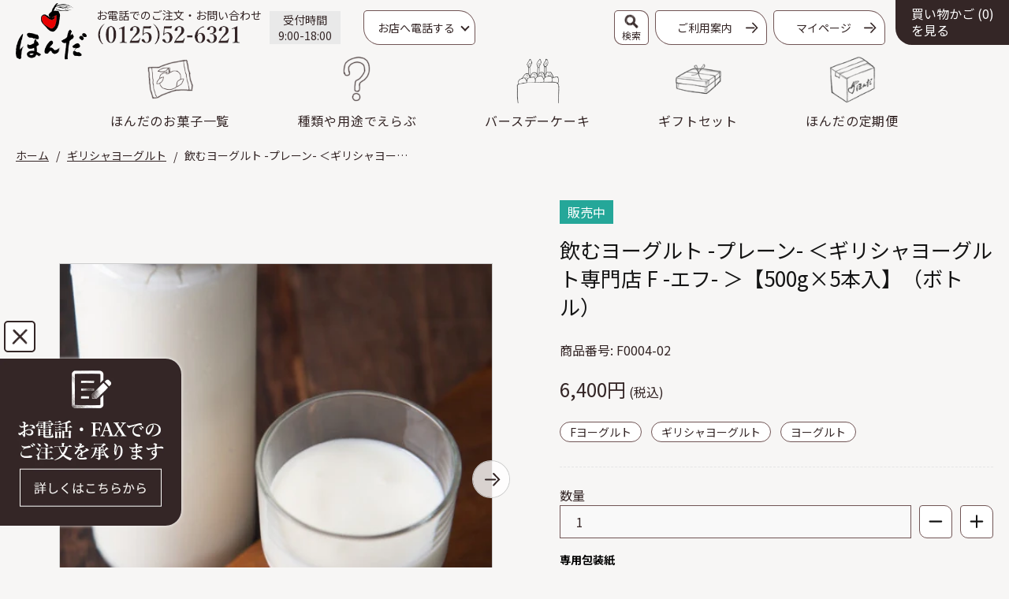

--- FILE ---
content_type: text/css
request_url: https://shop.ringo-club.jp/cdn/shop/t/6/assets/custom.css?v=6021141365558842721764588876
body_size: 10824
content:
@charset "UTF-8";.rte,.rte ul,.rte ol{font-size:16px!important}.text-left{text-align:left}.col,.col-1,.col-10,.col-11,.col-12,.col-2,.col-3,.col-4,.col-5,.col-6,.col-7,.col-8,.col-9,.col-auto,.col-lg,.col-lg-1,.col-lg-10,.col-lg-11,.col-lg-12,.col-lg-2,.col-lg-3,.col-lg-4,.col-lg-5,.col-lg-6,.col-lg-7,.col-lg-8,.col-lg-9,.col-lg-auto,.col-md,.col-md-1,.col-md-10,.col-md-11,.col-md-12,.col-md-2,.col-md-3,.col-md-4,.col-md-5,.col-md-6,.col-md-7,.col-md-8,.col-md-9,.col-md-auto,.col-sm,.col-sm-1,.col-sm-10,.col-sm-11,.col-sm-12,.col-sm-2,.col-sm-3,.col-sm-4,.col-sm-5,.col-sm-6,.col-sm-7,.col-sm-8,.col-sm-9,.col-sm-auto,.col-xl,.col-xl-1,.col-xl-10,.col-xl-11,.col-xl-12,.col-xl-2,.col-xl-3,.col-xl-4,.col-xl-5,.col-xl-6,.col-xl-7,.col-xl-8,.col-xl-9,.col-xl-auto{padding:0}h1,h2,h3,h4,h5,h6,p,a,a:visited,a:active,a:link,label,input,input[type=text],input[type=number],input[type=email],input[type=password],input[type=search],input[type=tel],textarea,select,input[type=text]:hover,input[type=number]:hover,input[type=email]:hover,input[type=password]:hover,input[type=search]:hover,input[type=tel]:hover,textarea:hover,select:hover{color:var(--color-brown-dark)}input,input[type=text],input[type=number],input[type=email],input[type=password],input[type=search],input[type=tel],textarea,select{padding:16px 20px}input,input[type=text],input[type=number],input[type=email],input[type=password],input[type=search],input[type=tel],textarea,select,input[type=text]:hover,input[type=number]:hover,input[type=email]:hover,input[type=password]:hover,input[type=search]:hover,input[type=tel]:hover,textarea:hover,select:hover,input[type=text]:focus,input[type=number]:focus,input[type=email]:focus,input[type=password]:focus,input[type=search]:focus,input[type=tel]:focus,textarea:focus,select:focus{background:#f9f9f9!important;border:1px solid var(--color-brown-light)!important}input::-webkit-input-placeholder,input::-moz-placeholder,input::-ms-input-placeholder,input::placeholder{color:#939393!important;opacity:1}input[type=text]:hover::-webkit-input-placeholder,input[type=number]:hover::-webkit-input-placeholder,input[type=email]:hover::-webkit-input-placeholder,input[type=password]:hover::-webkit-input-placeholder,input[type=tel]:hover::-webkit-input-placeholder,textarea:hover::-webkit-input-placeholder,select:hover::-webkit-input-placeholder{color:#939393!important}input[type=text]:hover::-moz-placeholder,input[type=number]:hover::-moz-placeholder,input[type=email]:hover::-moz-placeholder,input[type=password]:hover::-moz-placeholder,input[type=tel]:hover::-moz-placeholder,textarea:hover::-moz-placeholder,select:hover::-moz-placeholder{color:#939393!important}input[type=text]:hover::-ms-input-placeholder,input[type=number]:hover::-ms-input-placeholder,input[type=email]:hover::-ms-input-placeholder,input[type=password]:hover::-ms-input-placeholder,input[type=tel]:hover::-ms-input-placeholder,textarea:hover::-ms-input-placeholder,select:hover::-ms-input-placeholder{color:#939393!important}input[type=text]:hover::placeholder,input[type=number]:hover::placeholder,input[type=email]:hover::placeholder,input[type=password]:hover::placeholder,input[type=tel]:hover::placeholder,textarea:hover::placeholder,select:hover::placeholder{color:#939393!important}input:focus::-webkit-input-placeholder,input[type=text]:focus::-webkit-input-placeholder,input[type=number]:focus::-webkit-input-placeholder,input[type=email]:focus::-webkit-input-placeholder,input[type=password]:focus::-webkit-input-placeholder,input[type=tel]:focus::-webkit-input-placeholder,textarea:focus::-webkit-input-placeholder,select:focus::-webkit-input-placeholder{opacity:0}input:focus::-moz-placeholder,input[type=text]:focus::-moz-placeholder,input[type=number]:focus::-moz-placeholder,input[type=email]:focus::-moz-placeholder,input[type=password]:focus::-moz-placeholder,input[type=tel]:focus::-moz-placeholder,textarea:focus::-moz-placeholder,select:focus::-moz-placeholder{opacity:0}input:focus::-ms-input-placeholder,input[type=text]:focus::-ms-input-placeholder,input[type=number]:focus::-ms-input-placeholder,input[type=email]:focus::-ms-input-placeholder,input[type=password]:focus::-ms-input-placeholder,input[type=tel]:focus::-ms-input-placeholder,textarea:focus::-ms-input-placeholder,select:focus::-ms-input-placeholder{opacity:0}input:focus::placeholder,input[type=text]:focus::placeholder,input[type=number]:focus::placeholder,input[type=email]:focus::placeholder,input[type=password]:focus::placeholder,input[type=tel]:focus::placeholder,textarea:focus::placeholder,select:focus::placeholder{opacity:0}input:focus,button:focus{box-shadow:none!important;outline:none!important}input[type=checkbox]{position:relative;display:none}.ContactFormCheck-wrap label{cursor:pointer;position:relative;padding-right:20px;margin-top:1px;margin-right:8px;padding-left:30px;display:inline}.ContactFormCheck-wrap label:before,.ContactFormCheck-wrap label:after{position:absolute;content:"";display:block}.ContactFormCheck-wrap label:before{background:#fff;width:24px;height:24px;top:50%;left:0;transform:translateY(-50%);border:1px solid var(--color-brown-light)}.ContactFormCheck-wrap label:after{opacity:0;width:14px;height:10px;top:50%;left:0;transform:translate(30%,-75%) rotate(-45deg);border-bottom:3px solid #fff;border-left:3px solid #fff}input[type=checkbox]:checked+label:before{background:var(--color-brown-light)}input[type=checkbox]:checked+label:after{opacity:1}#MainContent{background:var(--color-gray-pale)}.template-page #MainContent h1,h3,.account h1,.addresses h1,.order h1{line-height:1.2;margin-bottom:20px;border-bottom:1px solid var(--color-brown-light)}.template-page #MainContent h1{font-size:46px;padding-bottom:8px}.template-page #MainContent h1:not(:first-child){margin-top:100px}.template-page #MainContent h1 img{width:auto;max-height:62px}.page h1{width:calc(100% - 40px);margin:0 auto 30px}h4{font-size:26px;line-height:1.2;padding-bottom:10px;margin-top:50px;margin-bottom:20px;font-weight:700}.sec-base>h4{margin-right:20px;margin-left:20px}.h4-border-b{position:relative;width:100%}.sec-base>h4.h4-border-b{width:calc(100% - 40px)}.h4-border-b:before{position:absolute;content:"";width:80%;bottom:0;left:0;border-bottom:1px solid var(--color-brown-light)}h5{font-weight:700}@media screen and (max-width: 800px){.page h1{width:calc(100% - 30px)}.sec-base>h4{margin-right:15px;margin-left:15px}.sec-base>h4.h4-border-b{width:calc(100% - 30px)}}@media screen and (max-width: 600px){.template-page #MainContent h1 img{max-height:45px}.page h1{width:calc(100% - 20px)}.sec-base>h4{margin-right:10px;margin-left:10px}.sec-base>h4.h4-border-b{width:calc(100% - 20px)}}p{line-height:1.7}ul:not(.list-unstyled):not([list-unstyled]) li{padding-left:0}li:before{content:none!important}.breadcrumbs{padding:0!important;margin-bottom:40px}.breadcrumbs ul{font-size:14px;line-height:1}.breadcrumbs ul span,.breadcrumbs ul a{color:var(--color-subtext)!important}.breadcrumbs li{margin-bottom:0}.breadcrumbs li:not(:first-child):before{content:"/"!important;padding-left:6px;padding-right:6px}.custom-btn{cursor:pointer;width:100%;max-width:320px;height:60px;margin:50px 0 50px auto}.custom-btn a,.custom-btn p,.custom-btn input,.custom-btn button{position:relative;display:flex;justify-content:center;align-items:center;width:100%;height:100%;background:#fff;color:var(--color-brown-dark);text-decoration:underline!important;border:1px solid var(--color-brown-light)!important;border-radius:4px 20px!important;padding-right:20%;padding-left:10%;transition:.2s;line-height:1.5}.custom-btn-brown a,.custom-btn-brown p{background:var(--color-brown-dark);color:#fff}.custom-btn-back a,.custom-btn-back p{padding-right:10%;padding-left:20%}.custom-btn p{margin:0;padding:0}.custom-btn a:hover,.custom-btn p:hover{background:var(--color-brown-dark);color:#fff}.custom-btn-brown a:hover,.custom-btn-brown p:hover{background:#fff;color:var(--color-brown-dark)}.custom-btn a:before{position:absolute;content:"";background:no-repeat url(/cdn/shop/files/icon_black_arrow_right.svg?v=1681182332) 0 0 / contain;top:50%;right:10%;width:20px;height:20px;transform:translateY(-50%);transition:.2s}.custom-btn-back a:before{right:auto;left:10%;transform:translateY(-50%) rotate(180deg)}.custom-btn a:hover:before{background:no-repeat url(/cdn/shop/files/icon_white_arrow_right.svg?v=1679464067) 0 0 / contain}.btn_pdf{width:100%;max-width:500px;border-radius:4px 20px}.btn_pdf a{background:var(--color-brown-dark);color:#fff;text-decoration:none;padding-right:10%;padding-left:20%}.btn_pdf a:before{background:url(/cdn/shop/files/icon_PDF_32.png?v=1679454012) no-repeat 0 0 / contain!important;left:calc(20% - 42px);width:32px;height:32px}.btn_pdf a:hover{background:#fff;color:var(--color-brown-dark)}.custom-select{position:relative}.custom-select:before{position:absolute;content:"";top:50%;right:20px;width:14px;height:14px;border-right:2px solid var(--color-brown-dark);border-bottom:2px solid var(--color-brown-dark);transform:translate(-0%,calc(-50% - 4px)) rotate(45deg)}.custom-select select{-webkit-appearance:none;appearance:none}.custom-select select::-ms-expand{display:none}.flow ul{display:flex;justify-content:space-between;flex-wrap:wrap;margin:0 auto}.flow li{position:relative;width:180px;height:180px;background:#fff;border-radius:10px 40px;display:flex;flex-direction:column;justify-content:flex-end;align-items:center;border:1px solid var(--color-brown-light);padding:10px 0 32px}.flow li:not(:first-child){margin-left:calc((100% - 540px)/2)}.flow li:not(:first-child):before{position:absolute;content:""!important;background:#e6e3e3 url(/cdn/shop/files/icon_black_arrow_right.svg?v=1681182332) no-repeat center / 14px;top:50%;left:calc((-100vw + 580px)/4 - 15px);width:30px!important;height:30px!important;transform:translateY(-50%);margin:0!important}.flow li:after{background:var(--color-brown-light);color:var(--color-gray-pale);position:absolute;right:-1px;bottom:-1px;width:30px;height:30px;border-radius:5px 0 10px;display:flex;justify-content:center;align-items:center}.flow li:nth-child(1):after{content:"1"}.flow li:nth-child(2):after{content:"2"}.flow li:nth-child(3):after{content:"3"}.flow li:nth-child(4):after{content:"4"}.flow li:nth-child(5):after{content:"5"}.flow li:nth-child(6):after{content:"6"}.flow li p{margin:auto;line-height:1.4;text-align:center}.flow li .img{max-width:80px}br.sp{display:none}@media screen and (max-width:1024px){br.sp{display:block}.breadcrumbs{margin-bottom:20px}.breadcrumbs ul{font-size:14px;justify-content:flex-start!important}.breadcrumbs li:not(:first-child):before{padding-left:12px;padding-right:12px}.custom-btn{margin:50px auto}}@media screen and (max-width:800px){.flow ul{flex-direction:column;align-items:center}.flow li{width:100%;max-width:420px;height:auto;flex-direction:row;justify-content:space-between;padding:15px 10%!important}.flow li:not(:first-child){margin-left:0;margin-top:62px}.flow li:not(:first-child):before{top:-44px;left:50%;transform:translate(-50%) rotate(90deg)}.flow li p{margin:0}.flow li .img{max-width:70px}}.custom_eye-catching{background-repeat:no-repeat;background-size:cover;background-position:center;height:400px;display:flex;align-items:center;margin-top:-20px;margin-bottom:50px}#MainContent .custom_eye-catching h1{display:flex;justify-content:center;align-items:center;background:#ffffffb3;width:100%;height:100px;margin:0;padding:0 20px;border:none}#MainContent .custom_eye-catching h1 div{display:flex}#MainContent .custom_eye-catching h1 img{max-height:62px;vertical-align:bottom}@media screen and (max-width:1024px){.custom_eye-catching{height:250px;margin-top:0}}@media screen and (max-width:800px){#MainContent .custom_eye-catching h1{padding:0 15px}}@media screen and (max-width:600px){#MainContent .custom_eye-catching h1{padding:0 10px}#MainContent .custom_eye-catching h1 img{max-height:45px}}.contact-form .custom-btn{margin:50px auto}.contact-form .contact-tel-wrap>div{font-size:18px;display:flex;justify-content:flex-start}.contact-form .contact-tel-wrap p{line-height:1}.contact-form .contact-tel-wrap .contact-shop{line-height:26px;padding-right:20px}.contact-form .contact-tel{font-size:26px;font-weight:700;text-align:right}.contact-form .contact-tel span{font-size:16px;font-weight:400}.contact-form label{display:block;color:var(--color-brown-dark);margin-top:20px;margin-bottom:10px}.label-required:after{content:"\203b\5fc5\9808";color:red;margin-left:16px}.custom-contact-form a{color:var(--color-brown-dark);text-decoration:underline}.custom-contact-form select{padding:16px 52px 16px 20px}.custom-contact-form .custom-select,.custom-contact-form select{max-width:550px}.custom-contact-form .custom-contact-note-wrap{margin-top:50px}.custom-contact-form .custom-contact-note{text-indent:-16px;padding-left:16px;margin-bottom:8px}.custom-contact-form .custom-contact-note a{display:inline;text-decoration:underline;background-image:linear-gradient(rgba(0,0,0,0) 51%,var(--color-brown-dark) 51%);background-position:0 0;background-size:auto 200%;transition:.2s}.custom-contact-form .custom-contact-note a:hover{background-position:0 100%;color:#fff;text-decoration:none}.ContactFormCheck-wrap{margin-top:20px}.ContactFormCheck-wrap label{margin:0}.custom-contact-form button{background:var(--color-brown-dark)!important;width:100%;max-width:320px;height:60px;border-radius:4px 20px!important;margin:50px auto 0;display:block}.custom-contact-form button:hover{background:#fff!important}.custom-contact-form button p{color:#fff;margin:0;text-decoration:underline}.custom-contact-form button:hover p{color:var(--color-brown-dark)}.custom-contact-form .note--success{display:block;background:transparent;color:var(--color-brown-dark);text-align:center;font-size:14px;margin-bottom:-40px}.custom-contact-form .note--success:before{content:none}.popup-contact-confirmation{background:#fff;position:relative;border-radius:5px 50px;padding:80px 20px}.popup-contact-confirmation__close{cursor:pointer;position:absolute;top:20px;right:20px;width:48px;height:60px;display:flex;justify-content:center;align-items:center}.popup-contact-confirmation .custom-btn{background:transparent!important;margin:50px auto 0}.popup-contact-confirmation .custom-btn p{background:#f2efee}.popup-contact-confirmation .custom-btn p:hover{background:var(--color-brown-dark)}@media screen and (max-width:800px){.contact-form .contact-tel-wrap>div{flex-direction:column}.contact-form .contact-tel-wrap>div p{text-align:left}.contact-form .contact-tel-wrap .contact-shop{margin-bottom:10px;padding-right:0}}.page-privacy li{text-indent:-16px;padding-left:16px!important}.page-privacy .contact-address{display:inline-block;padding:24px 30px;border:1px solid var(--color-brown-light)}.page-low dl,.page-company dl{margin-top:50px}.page-low dl>div,.page-company dl>div{display:flex;justify-content:space-between;margin-bottom:5px}.page-low dt,.page-low dd,.page-company dt,.page-company dd{line-height:1.7;margin:0;padding:16px 20px}.page-low dt,.page-company dt{background:#f2efee;width:230px;font-weight:400}.page-low dd,.page-company dd{background:#fff;width:calc(100% - 235px)}.page-low dd li,.page-company dd li{text-indent:-16px;padding-left:16px!important}.page-award h5{font-size:22px;margin-top:50px;margin-bottom:10px}.page-award .page-award-subtitle{font-size:22px;line-height:1.3;margin-bottom:10px}.page-award p{margin-bottom:10px}.page-award a{display:block;width:fit-content;color:var(--color-brown-dark);text-decoration:underline}@media screen and (max-width:1024px){.page-low dl>div,.page-company dl>div{display:block}.page-low dt,.page-low dd,.page-company dt,.page-company dd{width:100%}.page-low dt,.page-company dt{margin-bottom:5px}}.page-about_product h4{width:100%;font-size:34px;line-height:135%;margin-bottom:50px;padding:0;border-bottom:none}.page-about_product .banner{width:100%;max-width:550px;margin:130px auto 150px}.page-about_product .banner a{display:block;transition:.2s}.page-about_product .banner a:hover{opacity:.8}.page-about_product.page-ap_img1{width:100%;height:auto;aspect-ratio:1340 / 450;margin:100px 0}.page-about_product.page-ap_img1 img{width:100%;height:100%;border-radius:20px 100px;object-fit:cover}.page-about_product.page-ap_img2{width:100vw;height:auto;position:relative;left:50%;transform:translate(-50%)}.page-about_product.page-ap_img2 img{width:100%;height:auto;object-fit:cover;object-position:50% bottom}.page-ap1,.page-ap2,.page-ap3{position:relative;z-index:1}.page-ap1:before,.page-ap2:before,.page-ap3:before{position:absolute;content:"";bottom:0;z-index:-1}.page-ap1:before{bottom:-50px;right:20px;width:100%;max-width:341.5px;height:261.75px;background:url(/cdn/shop/files/bg_illust_powder.png?v=1679969734) no-repeat 0 0 / contain}.page-ap2:before{bottom:-50px;right:0;width:100%;max-width:400px;height:250px;background:url(/cdn/shop/files/bg_illust_ringoroman.png?v=1679037013) no-repeat 0 0 / contain}@media screen and (max-width:1024px){.page-about_product.page-ap_img1 img{border-radius:10px 50px}}@media screen and (max-width:800px){.page-about_product h4{font-size:30px}.page-ap1:before{right:15px}.page-about_product.page-ap_img1{aspect-ratio:680 / 300}}@media screen and (max-width:600px){.page-ap1:before{right:10px}}@media screen and (max-width:500px){.page-about_product.page-ap_img1 img{border-radius:4px 20px}}.page-shop a{color:var(--color-brown-dark)}.page-shop h4{width:100%;font-size:34px;margin:0 auto}.page-shop .payment{background:#fff;display:flex;justify-content:center;align-items:center;width:100%;min-height:80px;margin-bottom:20px;padding:20px 0;border:1px solid var(--color-brown-light);border-radius:4px 20px}.page-shop .payment p{font-size:22px;font-weight:700;margin-bottom:0;line-height:1.5}.page-shop .shop_link{display:flex;justify-content:center;flex-wrap:wrap;margin-bottom:100px}.page-shop .shop_link a,.page-shop .map-wrap a{display:inline;text-decoration:underline;background-image:linear-gradient(rgba(0,0,0,0) 51%,var(--color-brown-dark) 51%);background-position:0 0;background-size:auto 200%;transition:.2s}.page-shop .shop_link a:hover,.page-shop .map-wrap a:hover{background-position:0 100%;color:#fff;text-decoration:none}.page-shop .shop_link div:not(:first-child):before{content:"/";padding-left:6px;padding-right:6px}.page-shop li{margin-bottom:50px;margin-top:-40px;padding-top:40px}.page-shop .shop_detail{display:flex;justify-content:space-between;margin-bottom:50px}.page-shop .shop_detail_text{width:45%;display:flex;flex-direction:column;justify-content:space-between}.page-shop .shop_detail_text>div p:nth-child(2) span{display:inline-block}.page-shop .wifi{display:flex;justify-content:flex-start;align-items:center;margin-bottom:20px}.page-shop .wifi p{margin:0}.page-shop .wifi>div{width:25%;max-width:75.3px;margin:0 5%}.page-shop .wifi>div p{font-size:14px;text-align:center;margin-top:-8px}.page-shop .wifi>p{width:65%}.page-shop .shop_detail>.img{display:flex;justify-content:center;align-items:center;margin:0 auto 0 5%;width:50%;height:360px;max-width:700px;border-radius:10px 50px;overflow:hidden}.page-shop .shop_detail img{width:100%;height:100%;object-fit:cover}.page-shop .custom-btn{margin:0 auto}.page-shop .map{margin:0 -20px}.page-shop .map iframe{width:100%;height:412px}.page-shop .map-wrap a{display:block;width:max-content;text-decoration:underline;margin-left:auto}@media screen and (max-width:1024px){.page-shop .payment{margin:20px auto;padding:18px 0}.page-shop .shop_link{margin-bottom:50px}.page-shop li{margin-top:-64px;padding-top:64px}.page-shop .shop_detail{flex-direction:column;margin-bottom:30px}.page-shop .shop_detail_text{width:100%}.page-shop .wifi>div{margin:0 20px 0 0}.page-shop .wifi>p{width:calc(75% - 20px)}.page-shop .shop_detail>.img{width:100%;height:auto;aspect-ratio:680 / 360;margin:0 auto}.page-shop .custom-btn{margin:30px auto}}@media screen and (max-width:800px){.page-shop .map{margin:0 -15px}}@media screen and (max-width:600px){.page-shop .map{margin:0 -10px}.page-shop .wifi>div{margin:0 10px 0 0}.page-shop .wifi>p{width:calc(75% - 10px)}}.page-about_fax-order h4{margin-top:10px;padding-top:40px}.page-about_fax-order .page-afo-intro .detail{display:flex;justify-content:space-between;margin-bottom:70px}.page-about_fax-order .custom-btn{margin:10px auto 0}.page-about_fax-order .page-afo-intro .detail>div:nth-child(1){position:relative;width:50%;padding-right:5%;margin-right:5%}.page-about_fax-order .page-afo-intro .detail>div:nth-child(1):after{position:absolute;content:"";top:0;right:0;width:1px;height:100%;border-right:1px solid var(--color-brown-light)}.page-about_fax-order .page-afo-intro .detail>div:nth-child(2){width:45%;display:flex;flex-direction:column}.page-about_fax-order .page-afo-intro .detail p{margin-bottom:0}.page-about_fax-order .page-afo-intro .address{position:relative;background:#fff;border-radius:10px 40px;border:1px solid var(--color-brown-light);text-align:center;margin-bottom:16px;padding:24px 0}.page-about_fax-order .page-afo-intro .address:before{position:absolute;content:"";background:#fff;top:-1px;left:50%;width:170px;height:3px;transform:translate(-50%)}.page-about_fax-order .page-afo-intro .address h5{position:absolute;display:inline-block;width:100%;top:-14px;left:50%;font-size:22px;margin:0;transform:translate(-50%)}.page-about_fax-order .page-afo-intro .address p{line-height:1.5;margin-bottom:0}.page-about_fax-order .page-afo-intro .address .tel{font-size:48px;font-weight:700}.page-about_fax-order .page-afo-intro .address span{font-size:22px}.page-about_fax-order .page-afo-intro .note{display:flex;justify-content:space-between;align-items:center;background:transparent;padding:0;font-size:16px;line-height:1.7;margin-bottom:100px}.page-about_fax-order .page-afo-intro .note:before{content:none!important}.page-about_fax-order .page-afo-intro .note .afo_note-sp{display:none}.page-about_fax-order .page-afo-intro .note .img{width:158px;margin:0 64px}.page-about_fax-order .page-afo-intro .note p{width:calc(100% - 286px);margin:0}.page-about_fax-order .page-afo-intro .fax_link{display:flex;justify-content:space-between;margin:0 -12.5px}.page-about_fax-order .page-afo-intro .fax_link div{width:18%;max-width:200px;height:60px;margin:0 12.5px}.page-about_fax-order .page-afo-intro .fax_link div a{background:#fff;position:relative;width:100%;height:100%;display:flex;justify-content:center;align-items:center;text-align:center;line-height:1.5;border:1px solid var(--color-brown-light);border-radius:4px 20px}.page-about_fax-order .page-afo-intro .fax_link div a:after{position:absolute;content:"";top:50%;right:10%;width:8px;height:8px;border-right:2px solid var(--color-brown-dark);border-bottom:2px solid var(--color-brown-dark);transform:translateY(-50%) rotate(45deg)}.page-about_fax-order .page-afo-intro .fax_link div a:hover{background:var(--color-brown-dark);color:#fff}.page-about_fax-order .page-afo-intro .fax_link div a:hover:after{border-color:#fff}.page-about_fax-order .order-flow>div{margin-bottom:10px}.page-about_fax-order .order-flow h5{font-size:22px;margin-top:30px}.page-about_fax-order .order-flow ul{display:flex;justify-content:space-between}.page-about_fax-order .order-flow .step-5 ul{width:calc(540px + 23.272%);flex-wrap:wrap;justify-content:center;margin:0 auto}.page-about_fax-order .order-flow li{position:relative;width:180px;height:180px;background:#fff;border-radius:10px 40px;margin-bottom:20px}.page-about_fax-order .order-flow .step-5 li{margin-left:11.636%}.page-about_fax-order .order-flow .step-5 li:nth-child(1),.page-about_fax-order .order-flow .step-5 li:nth-child(4){margin-left:0}.page-about_fax-order .order-flow li:not(:first-child):before{position:absolute;content:""!important;background:#e6e3e3 url(/cdn/shop/files/icon_black_arrow_right.svg?v=1681182332) no-repeat center / 14px;top:50%;width:30px;height:30px;transform:translateY(-50%);margin:0}.page-about_fax-order .order-flow .step-5 li:nth-child(1):before,.page-about_fax-order .order-flow .step-5 li:nth-child(4):before{content:none!important}.page-about_fax-order .order-flow .step-4 li:not(:first-child):before{left:calc((1100px - 180px * 4) / -6 - 15px)}.page-about_fax-order .order-flow .step-5 li:not(:first-child):before{left:calc((-1100px * .11636) / 2)}.page-about_fax-order .order-flow li:after{background:var(--color-brown-light);color:var(--color-gray-pale);position:absolute;right:-1px;bottom:-1px;width:30px;height:30px;border-radius:5px 0 10px;display:flex;justify-content:center;align-items:center}.page-about_fax-order .order-flow li:nth-child(1):after{content:"1"}.page-about_fax-order .order-flow li:nth-child(2):after{content:"2"}.page-about_fax-order .order-flow li:nth-child(3):after{content:"3"}.page-about_fax-order .order-flow li:nth-child(4):after{content:"4"}.page-about_fax-order .order-flow li:nth-child(5):after{content:"5"}.page-about_fax-order .order-flow li>div{background:#fff;position:relative;top:10px;left:0;width:140px;font-size:13px;text-align:center;line-height:1;border-radius:14px;margin-left:10px;padding:3px 0 4px}.page-about_fax-order .order-flow .customer{border:2px solid var(--color-brown-light)}.page-about_fax-order .order-flow .customer>div{background:var(--color-brown-dark);color:#f2efee}.page-about_fax-order .order-flow .honda{border:1px solid var(--color-brown-light)}.page-about_fax-order .order-flow .honda>div{border:1px solid var(--color-brown-dark)}.page-about_fax-order .order-flow .honda>div span{position:relative;padding-left:18px}.page-about_fax-order .order-flow .honda>div span:before{position:absolute;content:"";background:url(/cdn/shop/files/logo-honda-mark.svg?v=1679463963) no-repeat 0 0 / contain;top:50%;left:0;width:18px;height:16px;transform:translateY(-50%)}.page-about_fax-order .order-flow li p{text-align:center;min-height:82px;display:flex;justify-content:center;align-items:center;margin-top:30px}.page-about_fax-order .desc-method{width:100%;max-width:800px;margin:50px auto 0}.page-about_fax-order .shipping-charges>div{display:flex;justify-content:space-between;margin-top:50px}.page-about_fax-order .shipping-charges .img{width:100%;max-width:600px;margin-right:54px}.page-about_fax-order .shipping-charges .detail{width:calc(46% - 54px)}.page-about_fax-order .shipping-charges .detail p{position:relative;font-size:18px;line-height:30px;margin-bottom:6px;padding-left:96px}.page-about_fax-order .shipping-charges .detail p.note{background:transparent;font-size:16px;line-height:1.7;margin-top:14px;padding:0}.page-about_fax-order .shipping-charges .detail p:before{position:absolute;content:"";top:0;left:0;width:86px;height:30px}.page-about_fax-order .shipping-charges .detail p.note:before{content:none}.page-about_fax-order .hokkaido:before{background:#c8e2c0}.page-about_fax-order .tohoku:before{background:#b8e0d6}.page-about_fax-order .kanto_koshinetsu:before{background:#eae4af}.page-about_fax-order .hokuriku_tokai:before{background:#afc3ea}.page-about_fax-order .kinki:before{background:#c4afea}.page-about_fax-order .chugoku_shikoku:before{background:#eecba3}.page-about_fax-order .kyusyu:before{background:#eaafcd}.page-about_fax-order .okinawa:before{background:#eda5a5}@media screen and (max-width:1139px){.page-about_fax-order .order-flow .step-5 ul{width:calc(47.367vw + 23.272%)}.page-about_fax-order .order-flow li{width:15.789vw}.page-about_fax-order .order-flow li:after{width:26px;height:26px}.page-about_fax-order .order-flow li>div{width:12.281vw}.page-about_fax-order .order-flow .step-4 li:not(:first-child):before{left:calc((100vw - 40px - 15.789vw * 4) / -6 - 15px)}.page-about_fax-order .order-flow .step-5 li:not(:first-child):before{left:calc((100vw - 40px - 15.789vw * 5) / -8 - 15px)}.page-about_fax-order .order-flow .step-5 li:not(:first-child):before{left:calc((-100vw * .11636) / 2)}}@media screen and (max-width:1024px){.page-about_fax-order h4{margin-top:-10px;padding-top:60px}.page-about_fax-order .page-afo-intro .detail{flex-direction:column}.page-about_fax-order .custom-btn{margin:20px auto 0}.page-about_fax-order .page-afo-intro .detail>div:nth-child(1){width:100%}.page-about_fax-order .page-afo-intro .detail>div:nth-child(1){padding:0 0 50px;margin:0 0 50px;border-right:none}.page-about_fax-order .page-afo-intro .detail>div:nth-child(2){width:100%;max-width:500px;align-items:center;margin:0 auto}.page-about_fax-order .page-afo-intro .detail>div:nth-child(1):after{bottom:0;left:50%;width:70vw;border-right:none;border-bottom:1px solid var(--color-brown-light);transform:translate(-50%)}.page-about_fax-order .page-afo-intro .note .img{margin:0}.page-about_fax-order .page-afo-intro .note p{width:calc(100% - 178px)}.page-about_fax-order .page-afo-intro .fax_link{flex-wrap:wrap;justify-content:center;margin:30px -10px 0}.page-about_fax-order .page-afo-intro .fax_link div{width:100%;max-width:200px;margin:0 10px 20px}.page-about_fax-order .shipping-charges>div{flex-direction:column}.page-about_fax-order .shipping-charges .img{margin:0 auto 20px}.page-about_fax-order .shipping-charges .detail{width:100%;display:flex;justify-content:space-between;flex-wrap:wrap}.page-about_fax-order .shipping-charges .detail p{width:calc(50% - 5px);margin-bottom:10px}.page-about_fax-order .shipping-charges .detail p.note{width:100%}}@media screen and (max-width:900px){.page-about_fax-order .order-flow h5{margin-top:50px}.page-about_fax-order .order-flow>div:nth-child(1) h5{margin-top:30px}.page-about_fax-order .order-flow ul{flex-direction:column;align-items:center}.page-about_fax-order .order-flow .step-5 ul{width:100%}.page-about_fax-order .order-flow li{width:100%;max-width:420px;height:auto;min-height:84px;margin-top:62px;margin-bottom:0}.page-about_fax-order .order-flow li:nth-child(1){margin-top:0}.page-about_fax-order .order-flow .step-5 li{margin-left:0}.page-about_fax-order .order-flow li:not(:first-child):before{top:-44px;width:24px;height:24px}.page-about_fax-order .order-flow .step-5 li:not(:first-child):before,.page-about_fax-order .order-flow .step-4 li:not(:first-child):before{content:""!important;left:50%;transform:translate(-50%) rotate(90deg)}.page-about_fax-order .order-flow li>div{width:120px;top:6px;left:50%;transform:translate(-50%);margin-left:0}.page-about_fax-order .order-flow .honda>div span{padding-left:14px}.page-about_fax-order .order-flow .honda>div span:before{width:14px;height:14px}.page-about_fax-order .order-flow li p{min-height:47.6px;margin:16px auto}.page-about_fax-order .order-flow br{display:none}.page-about_fax-order .order-flow br.flow-column{display:block}}@media screen and (max-width:600px){.page-about_fax-order .page-afo-intro .address .tel{font-size:32px}.page-about_fax-order .page-afo-intro .address span{font-size:18px}.page-about_fax-order .page-afo-intro .note{flex-direction:column-reverse}.page-about_fax-order .page-afo-intro .note .afo_note-pc{display:none}.page-about_fax-order .page-afo-intro .note .afo_note-sp{display:block;width:100%;margin-bottom:10px}.page-about_fax-order .page-afo-intro .fax_link{margin:30px 0 0}.page-about_fax-order .page-afo-intro .fax_link div{width:calc((100% - 10px)/2);margin:0 0 20px 10px}.page-about_fax-order .page-afo-intro .fax_link div:nth-child(odd){margin-left:0}.page-about_fax-order .page-afo-intro .fax_link div a:after{right:10px}.page-about_fax-order .shipping-charges .detail{flex-direction:column}.page-about_fax-order .shipping-charges .detail p{width:100%;padding-left:96px}}.page-honda-subscription .lead{margin-bottom:120px}.page-honda-subscription .flow li:not(:first-child){margin-left:calc((100% - 720px)/4)}.page-honda-subscription .flow li:not(:first-child):before{left:calc((-1100px + 180px * 4) / 6 - 15px)}.page-honda-subscription h5{position:relative;font-size:22px;margin-top:50px;margin-bottom:20px;padding-bottom:20px}.page-honda-subscription h5:before{position:absolute;content:"";width:80%;bottom:0;left:0;border-bottom:1px solid var(--color-brown-light)}.page-honda-subscription .item-list li{margin-top:100px}.page-honda-subscription .item-list li:nth-child(1){margin-top:50px}.page-honda-subscription .item-list li>.img{height:300px;border-radius:10px 50px;overflow:hidden}.page-honda-subscription .item-list li>.img img{position:relative;top:50%;transform:translateY(-50%);width:100%}.page-honda-subscription .item-list .banner{max-width:800px;margin:0 auto}.page-honda-subscription .item-list .banner .sp{display:none}.page-honda-subscription .item-list .banner a{transition:.2s}.page-honda-subscription .item-list .banner a:hover{opacity:.8}@media screen and (max-width:1140px){.page-honda-subscription .flow li:not(:first-child):before{left:calc(((-100vw + 40px) + 180px * 4) / 6 - 15px)}}@media screen and (max-width:1024px){.page-honda-subscription .flow ul{flex-direction:column;align-items:center}.page-honda-subscription .flow li{width:100%;max-width:420px;height:auto;flex-direction:row;justify-content:space-between;padding:15px 12%!important}.page-honda-subscription .flow li:not(:first-child){margin-left:0;margin-top:62px}.page-honda-subscription .flow li:not(:first-child):before{top:-44px;left:50%;transform:translate(-50%) rotate(90deg)}.page-honda-subscription .flow li p{margin:0}.page-honda-subscription .flow li .img{max-width:70px}.page-honda-subscription .item-list li>.img{height:200px}.page-honda-subscription .lead{margin-bottom:50px}}@media screen and (max-width:800px){.page-honda-subscription .item-list .banner{max-width:100%}.page-honda-subscription .item-list .banner .pc{display:none}.page-honda-subscription .item-list .banner .sp{display:block}}.page-chefslabo h4 img{max-width:631px}.page-cl1 h4{width:calc(100% - 40px);margin:0 20px 30px;border-bottom:1px solid var(--color-brown-light)}.chefslabo-lead{font-size:18px;margin-bottom:50px}.chefslabo-detail>div{display:flex;justify-content:space-between}.chefslabo-balloon_pc,.chefslabo-balloon_sp{width:100%;height:100%;overflow:hidden}.chefslabo-balloon_sp{display:none!important}.chefslabo-detail .img{width:100%;max-width:400px;border-radius:10px 50px;overflow:hidden}.chefslabo-detail>div:nth-child(2) .chefslabo-balloon_pc{max-width:597px;margin-left:-20px}.chefslabo-detail>div:nth-child(2) .img{width:calc(100% - 597px);margin:40px 80px 0 20px}.chefslabo-detail>div:nth-child(3){margin-top:-180px;align-items:flex-end}.chefslabo-detail>div:nth-child(3) .chefslabo-balloon_pc{max-width:550.5px}.chefslabo-detail>div:nth-child(3) .img{width:calc(100% - 550.5px);margin:0 20px 60px 80px}.chefslabo-detail img{width:100%}.page-cl2{position:relative;z-index:1}.page-cl2:before{content:"";position:absolute;bottom:-130px;left:20px;z-index:-1;width:190px;height:278px;background:url(/cdn/shop/files/bg_illust_chef_hat.png?v=1681464442) no-repeat 0 0 / contain}.chefslabo-example.img-wrap{display:flex;justify-content:space-between;margin-bottom:50px}.chefslabo-example.img-wrap .img{width:30%;max-width:400px;border-radius:10px 40px;overflow:hidden}.chefslabo-example.img-wrap img{width:100%}.chefslabo-example{margin-bottom:180px}.chefslabo-example.text-wrap{display:flex;justify-content:center;align-items:center}.chefslabo-example.text-wrap>p{width:auto}.chefslabo-available{display:flex;justify-content:center;align-items:center}.chefslabo-available>div{width:calc((100% - 20px)/2);max-width:600px}.chefslabo-available .img{margin-bottom:24px;border-radius:10px 40px;overflow:hidden}.chefslabo-available .name{font-size:26px;font-weight:700;margin-bottom:10px}.chefslabo-available .map iframe{width:100%;height:280px}@media screen and (max-width:1140px){.chefslabo-detail>div:nth-child(3){margin-top:-10%}.chefslabo-detail>div:nth-child(2) .chefslabo-balloon_sp{width:54%;max-width:389px;margin-bottom:1%;margin-left:-2%}.chefslabo-detail>div:nth-child(2) .img{width:46%;margin:3.5% 7% 0 2%}.chefslabo-detail>div:nth-child(3) .chefslabo-balloon_sp{width:52%;max-width:379.5px}.chefslabo-detail>div:nth-child(3) .img{width:46%;margin:0 2% 5% 7%}}@media screen and (max-width:1024px){.chefslabo-detail{margin:0 auto}.chefslabo-detail>div{justify-content:center}.chefslabo-balloon_pc{display:none}.chefslabo-balloon_sp{display:block!important;height:auto}.chefslabo-detail{position:relative}.chefslabo-detail .chefslabo-balloon_sp:nth-child(1){position:absolute;top:-30px;left:0;width:50%;max-width:778px;margin-bottom:1%;margin-left:-2%}.chefslabo-detail>div:nth-child(2){justify-content:flex-end}.chefslabo-detail>div:nth-child(2) .img{width:40%;margin:0 5% 3% 0}.chefslabo-detail>div:nth-child(3){justify-content:flex-start}.chefslabo-detail>div:nth-child(3) .img{width:40%;margin:0 0 0 5%}.chefslabo-detail .chefslabo-balloon_sp:nth-child(4){position:absolute;bottom:-30px;right:0;width:50%}.chefslabo-detail>div:nth-child(1),.chefslabo-detail>div:nth-child(2){margin-right:0;margin-left:0}.chefslabo-example{margin-bottom:150px}.chefslabo-example.text-wrap{flex-direction:column}.chefslabo-example.text-wrap>p{width:fit-content;margin-bottom:50px}.chefslabo-example.text-wrap .chefslabo-limited{width:80%;max-width:570px;margin:0 auto 150px}.chefslabo-available{flex-direction:column}.chefslabo-available>div{width:100%;max-width:540px}}@media screen and (max-width:800px){.page-cl1 h4{width:calc(100% - 30px);margin:0 15px 30px}.chefslabo-lead,.chefslabo-detail{margin-bottom:20%}.chefslabo-detail .chefslabo-balloon_sp:nth-child(1){top:-15%;width:68%}.chefslabo-detail>div:nth-child(2) .img{width:45%;margin:0 0 -10%}.chefslabo-detail>div:nth-child(3) .img{width:45%;margin:0}.chefslabo-detail .chefslabo-balloon_sp:nth-child(4){bottom:-10%;width:68%}}@media screen and (max-width:600px){.page-cl1 h4{width:calc(100% - 20px);margin:0 10px 30px}}.page-guide .guide_link{display:flex;justify-content:space-between;flex-wrap:wrap;width:100%;max-width:660px;margin:0 auto}.page-guide .guide_link div{width:100%;max-width:200px;height:60px;margin:0 10px 20px}.page-guide .guide_link div a{background:#fff;position:relative;width:100%;height:100%;display:flex;justify-content:center;align-items:center;text-align:center;line-height:1.5;border:1px solid var(--color-brown-light);border-radius:4px 20px}.page-guide .guide_link div a:after{position:absolute;content:"";top:50%;right:10%;width:8px;height:8px;border-right:2px solid var(--color-brown-dark);border-bottom:2px solid var(--color-brown-dark);transform:translateY(-50%) rotate(45deg)}.page-guide .guide_link div a:hover{background:var(--color-brown-dark);color:#fff}.page-guide .guide_link div a:hover:after{border-color:#fff}.page-guide .flow ul{max-width:790px}.page-guide .flow li{margin-bottom:40px}.page-guide .flow li:not(:first-child):before{left:-77.5px}.page-guide .flow li:nth-child(3n+1){margin-left:0}.page-guide .flow li:nth-child(3n+1):before{content:none!important}.page-guide .img_screenshot{margin:-1px;border:1px solid #ccc}.page-guide .img_screenshot.sp{display:none}.page-guide_faq .img{margin-bottom:20px}.credit-card-wrap{display:flex;justify-content:flex-start}.credit-card-wrap .img{width:100%;max-width:95px;height:100%;max-height:60px;border:1px solid var(--color-brown-light);border-radius:10px;margin-right:10px;overflow:hidden;display:flex;justify-content:center;align-items:center;margin-bottom:20px}.credit-card-wrap img{width:100%;max-width:95px;height:100%;max-height:60px;object-fit:cover}.noshi-img-wrap{display:flex;justify-content:center;align-items:center;margin-bottom:20px}.noshi-img-wrap .img{width:100%;max-width:300px;margin-bottom:0}.noshi-img-wrap .img:nth-child(1){margin-right:20px}@media screen and (max-width:1024px){.page-guide .page_title{width:calc(100% - 30px)}.page-guide .guide_link{justify-content:center}.page-guide .guide_link div{margin:0 10px 20px}}@media screen and (max-width:830px){.page-guide .flow li:not(:first-child):before{left:calc((-100vw + 580px)/4 - 15px)}}@media screen and (max-width:800px){.page-guide .page_title{width:calc(100% - 20px)}.page-guide .flow li{margin-bottom:0}.page-guide .flow li:nth-child(4):before{content:""!important}.page-guide .flow li:not(:first-child):before{left:50%}}@media screen and (max-width:600px){.page-guide .guide_link div{width:calc((100% - 10px)/2);margin:0 0 20px 10px}.page-guide .guide_link div:nth-child(odd){margin-left:0}.page-guide .guide_link div a:after{right:10px}.page-guide .img_screenshot.pc{display:none}.page-guide .img_screenshot.sp{display:block;max-width:435px;margin-right:auto;margin-left:auto}}.login .container,.register .container,.account .container,.order .container{margin-bottom:150px}.login .container,.register .container{max-width:100%}.login .sec-base,.register .sec-base{max-width:600px;margin:0 auto}.login h1,.login h2,.register h1,.register h2,.order h2{color:var(--color-brown-dark);font-size:34px;font-weight:700}.login h1,.register h1{margin:0 auto 50px}.account .page_title img,.order .page_title img,.addresses .page_title img{max-height:62px}.login h2{margin:50px auto}.order h2{font-size:26px}.order h3{margin-top:100px;border-bottom:none}.order .table-wrapper{margin-bottom:100px}.login label,.register label{display:block;margin:0 0 10px}.login .custom-btn,.register .custom-btn{margin:20px auto}.login input:-webkit-autofill{font-size:16px;color:var(--color-brown-dark)}.login .custom-btn input,.register .custom-btn input,.addresses .custom-btn input,.addresses .custom-btn button{background:#fff!important;color:var(--color-brown-dark)!important;padding:0 5%}.login .custom-btn input:hover,.register .custom-btn input:hover,.addresses .custom-btn input:hover,.addresses .custom-btn button:hover{background:var(--color-brown-dark)!important;color:#fff!important}.login .custom-btn-brown input,.register .custom-btn-brown input,.addresses .custom-btn-brown input,.addresses .custom-btn-brown button{background:var(--color-brown-dark)!important;color:#fff!important;text-decoration:none!important}.addresses .custom-btn-brown input,.addresses .custom-btn-brown button{text-decoration:underline!important}.login .custom-btn-brown input:hover,.register .custom-btn-brown input:hover,.addresses .custom-btn-brown input:hover,.addresses .custom-btn-brown button:hover{background:#fff!important;color:var(--color-brown-dark)!important}.account .account-log_out-btn a,.account .account-view_addresses-btn a{padding:0}.account .account-log_out-btn a:before,.account .account-view_addresses-btn a:before{content:none}.login-forgot_password,.login-recover_password-close{margin-top:20px}.login-forgot_password a,.login-recover_password-close span{display:inline;color:var(--color-brown-dark);text-decoration:underline;background-image:linear-gradient(rgba(0,0,0,0) 50%,var(--color-brown-dark) 50%);background-position:0 0;background-size:auto 200%;transition:.2s}.login-forgot_password a:hover,.login-recover_password-close span:hover{background-position:0 100%;color:#fff;text-decoration:none}#RecoverPasswordForm{margin-top:50px;padding-bottom:50px;border-top:1px solid var(--color-brown-light);border-bottom:1px solid var(--color-brown-light)}.account .tabs[data-type=horizontal] .tabs__content{padding:0;margin-top:60px}.account .tabs[data-type=horizontal] .tabs__head{background:transparent;border:none}.account .tabs[data-type=horizontal] .tabs__slider{display:flex;justify-content:center}.account .tabs[data-type=horizontal] .tabs__btn{position:relative;background:#fff;border:1px solid var(--color-brown-light);border-radius:4px;width:100%;max-width:300px;height:60px;text-decoration:underline;display:flex;justify-content:center;align-items:center;transition:.2s}.account .tabs[data-type=horizontal] .tabs__btn:hover{background:var(--color-brown-dark);color:#fff}.account .tabs[data-type=horizontal] .tabs__btn:nth-child(1){margin-right:20px}.account .tabs[data-type=horizontal] .tabs__btn.active{background:var(--color-brown-dark);color:#fff;text-decoration:none}.account .tabs[data-type=horizontal] .tabs__btn.active:after{position:absolute;content:"";bottom:-25px;left:50%;border:10px solid transparent;border-top:16px solid var(--color-brown-dark);transform:translate(-50%)}.account h2{font-size:34px;color:var(--color-brown-dark);font-weight:700;text-align:center;margin-bottom:50px}.responsive-table{margin-bottom:0}.account table a,.order table a{display:inline;text-decoration:underline;background-image:linear-gradient(rgba(0,0,0,0) 51%,var(--color-brown-dark) 51%);background-position:0 0;background-size:auto 200%;transition:.2s}.account table a:hover,.order table a:hover{background-position:0 100%;color:#fff;text-decoration:none}.account table tr,.addresses .table-account-addresses tr,.order tr{display:flex;margin-top:5px}.account table tr:nth-child(1),.addresses .table-account-addresses tr:nth-child(1),.order tr:nth-child(1){margin-top:0}.account .table-account tr:nth-child(3){display:none}.account .responsive-table th,.account .responsive-table td,.addresses table td,.order th,.order td{display:flex;justify-content:center;align-items:center;color:var(--color-brown-dark);margin-left:5px;padding:0 20px!important;border:none}.account .responsive-table th,.order th{margin-bottom:5px}.account .table-account td,.addresses .table-account-addresses td,.order td{justify-content:flex-start}.account table th,.account .table-account td:nth-child(1),.addresses .table-account-addresses td:nth-child(1),.order th{background:#f2efee}.account table td,.addresses table td,.order td{background:#fff}.account .table-account-history th,.order th{height:70px}.account .table-account-history td{height:50px}.order td{height:auto;min-height:50px;padding:10px 20px!important}.account .table-account-history th:nth-child(1),.account .table-account-history td:nth-child(1){width:calc((100% - 20px)*.13);margin-left:0}.account .table-account-history th:nth-child(2),.account .table-account-history td:nth-child(2){width:calc((100% - 20px)*.21)}.account .table-account-history th:nth-child(3),.account .table-account-history td:nth-child(3){width:calc((100% - 20px)*.23)}.account .table-account-history th:nth-child(4),.account .table-account-history td:nth-child(4){width:calc((100% - 20px)*.23)}.account .table-account-history th:nth-child(5),.account .table-account-history td:nth-child(5){width:calc((100% - 20px)/5)}.account .table-account td,.addresses table td{height:60px}.order tfoot tr{justify-content:space-between}.order tfoot tr:nth-child(3){display:none}.order tfoot th,.order tfoot td{background:transparent;display:flex;justify-content:flex-start;align-items:center}.account .table-account td:nth-child(1),.addresses .table-account-addresses td:nth-child(1){width:calc((100% - 5px)/5)}.account .table-account td:nth-child(2),.addresses .table-account-addresses td:nth-child(2){width:calc((100% - 5px)*.8)}.order th:nth-child(1),.order td:nth-child(1){width:calc((100% - 15px)/2);justify-content:flex-start;margin-left:0}.order th:nth-child(1){justify-content:center}.order th:nth-child(2),.order td:nth-child(2){display:none;justify-content:center}.order tfoot th:nth-child(2),.order tfoot td:nth-child(2){display:flex;width:calc((100% - 15px)/5)}.order th:nth-child(3),.order td:nth-child(3){width:calc((100% - 15px)*.21);justify-content:center}.order th:nth-child(4),.order td:nth-child(4){width:calc((100% - 15px)*.09);justify-content:center;text-align:center}.order th:nth-child(5),.order td:nth-child(5){width:calc((100% - 15px)/5);justify-content:center}.account table th:nth-child(1),.account table td:nth-child(1),.addresses table td:nth-child(1){margin-left:0}.account-log_out-btn{margin-right:20px}.addresses .addresses_edit-wrap>*{margin-top:20px}.addresses .btn:focus,.addresses .btn:hover{text-decoration:underline}.addresses button.address-delete,.addresses button.btn--secondary{background:var(--color-brown-dark)!important;color:#fff!important}.addresses h2{color:var(--color-brown-dark);font-size:22px;font-weight:700;margin-bottom:20px}.addresses input[type=checkbox]+span{cursor:pointer;position:relative;padding-right:20px;margin-top:1px;margin-right:8px;padding-left:30px;display:inline}.addresses input[type=checkbox]+span:before,.addresses input[type=checkbox]+span:after{position:absolute;content:"";display:block}.addresses input[type=checkbox]+span:before{background:#fff;width:24px;height:24px;top:50%;left:0;transform:translateY(-50%);border:1px solid var(--color-brown-light)}.addresses input[type=checkbox]+span:after{opacity:0;width:14px;height:10px;top:50%;left:0;transform:translate(30%,-75%) rotate(-45deg);border-bottom:3px solid #fff;border-left:3px solid #fff}.addresses input[type=checkbox]:checked+span:before{background:var(--color-brown-light)}.addresses input[type=checkbox]:checked+span:after{opacity:1}.order .content-sp{display:none!important}.order .order_product_quantity{display:none}@media screen and (max-width:1024px){.account .tabs[data-type=horizontal] .tabs__head{display:block}.account .tabs[data-type=horizontal] .tabs__body{border:none}.account .tabs[data-type=horizontal] .tabs__body>div>span{display:none}.account .order_number{display:flex;justify-content:flex-start;align-items:flex-end;width:max-content;border-bottom:1px solid var(--color-brown-light);margin-bottom:20px;padding-bottom:10px}.account .order_number h4{width:auto;font-size:16px;font-weight:400;margin:0 20px 0 0;padding:0;border-bottom:none}.account .link-order_number{padding-right:40px}.account .link-order_number a{background:#fff;border:1px solid var(--color-brown-light);border-radius:4px 20px;padding:6px 26px;text-decoration:underline;line-height:1.5;transition:.2s}.account .link-order_number a:hover{background:var(--color-brown-dark);color:#fff}.account .table-account{margin-bottom:88px}.account table tr,.addresses .table-account-addresses tr{flex-direction:column}.account .table-account td:nth-child(1),.addresses .table-account-addresses td:nth-child(1){width:100%;margin-bottom:5px}.account .table-account td:nth-child(2),.addresses .table-account-addresses td:nth-child(2){width:100%;margin-left:0}.account .pagination__list{margin-top:0!important;margin-bottom:50px}.account .account-log_out-btn,.order h3{margin-top:50px}.order .sec-inner{margin-bottom:50px}.order th,.order td{padding:10px!important}.order .content-pc{display:none!important}.order .content-sp{display:block!important}.order th:nth-child(1),.order td:nth-child(1){width:calc((100% - 10px)*.6);flex-direction:column;align-items:flex-start}.order tfoot td:nth-child(1){flex-direction:unset;align-items:center}.order .order_product_price{margin-top:20px}.order th:nth-child(4),.order td:nth-child(4){width:calc((100% - 10px)*.15)}.order th:nth-child(5),.order td:nth-child(5){width:calc((100% - 10px)/4)}.order tfoot th:nth-child(2),.order tfoot td:nth-child(2){width:calc((100% - 10px)/4)}}@media screen and (max-width:800px){.account-log_out-btn{margin-right:15px}}@media screen and (max-width:650px){.account .link-order_number a{border-radius:4px 10px}}@media screen and (max-width:600px){.account .page_title img,.order .page_title img,.addresses .page_title img{max-height:45px}.account .link-subscription{max-width:160px}.account-log_out-btn{margin-right:10px}.order th:nth-child(1),.order td:nth-child(1){width:calc((100% - 10px)*.7)}.order th:nth-child(4),.order td:nth-child(4){display:none}.order .order_product_quantity{display:block;margin-top:20px}.order th:nth-child(5),.order td:nth-child(5){width:calc((100% - 10px)*.3)}.order td:nth-child(5),tfoot td:nth-child(2){flex-direction:column}.order tfoot th:nth-child(2),.order tfoot td:nth-child(2){width:calc((100% - 10px)*.3)}}#mikawaya-subscription-list-special-offer-text{margin-bottom:0}.css-1xo1xlh{max-width:100%!important;padding:0!important}.css-1xo1xlh>p,.css-1xo1xlh>div{max-width:1140px}.css-1xo1xlh>p{font-size:22px;margin:50px auto 30px}.css-1xo1xlh>div{margin:0 auto 20px}#mikawaya-subscription-list-title{max-width:100%;margin-bottom:0}.css-1hoas8a{position:relative;width:100%;font-size:28px!important;margin:30px auto 80px 0!important;padding-bottom:10px}.css-1hoas8a:before{position:absolute;content:"";width:80%;bottom:0;left:0;border-bottom:1px solid var(--color-brown-light)}.css-1hoas8a .css-gmuwbf{position:absolute;font-size:22px!important;bottom:-80px;left:100px}.css-1r3nf8q{margin-bottom:30px!important}.css-15c0qxt{background:#fff;border:1px solid var(--color-brown-light);border-radius:10px 40px;margin-bottom:20px!important;padding:20px!important}.css-1n5hm4w{margin-bottom:8px!important}.css-1n5hm4w p{font-size:16px;line-height:1}.css-1n5hm4w .css-722v25{margin-right:6px}.css-6su6fj{background:#fff;width:100%;max-width:150px;max-height:150px;border:1px solid var(--color-gray-border);display:flex;justify-content:center;align-items:center;overflow:hidden}.css-6su6fj img{width:100%}.css-d8yrkn{width:100%;margin-left:20px!important}.css-d8yrkn>div{margin-bottom:10px;padding:0;line-height:1}.css-d8yrkn p{font-size:16px}.css-12kznnm>p:nth-child(1),.css-e3648i>p:nth-child(1){width:80px;margin:0 20px 0 0}.css-12kznnm>p,.css-e3648i>p{margin:0}.css-1ddh452{margin:0}.css-1ddh452{width:100%!important;max-width:320px;height:60px!important;margin:30px auto 10px!important}.css-1brrz10{position:relative!important;background:#f2efee!important;color:var(--color-brown-dark);font-size:16px!important;width:100%!important;height:100%!important;text-decoration:underline;border:1px solid var(--color-brown-light)!important;border-radius:4px 20px!important;padding:0 20% 0 10%!important;transition:.2s!important;line-height:1.5!important}.css-1brrz10:before{position:absolute;content:"";background:no-repeat url(/cdn/shop/files/icon_black_arrow_right.svg?v=1681182332) 0 0 / contain;top:50%;right:10%;width:20px;height:20px;transform:translateY(-50%);transition:.2s}.css-1brrz10:focus{box-shadow:none!important;outline:none}.css-1brrz10:hover{background:var(--color-brown-dark)!important;color:#fff}.css-1brrz10:hover:before{background:no-repeat url(/cdn/shop/files/icon_white_arrow_right.svg?v=1679464067) 0 0 / contain}@media screen and (max-width:1380px){.css-1hoas8a .css-gmuwbf{left:calc((100vw - 1180px)/2)}}@media screen and (max-width:1180px){.css-1hoas8a .css-gmuwbf{left:0}}#mikawaya-subscription-lines-bottom-back{margin:0 0 -30px}button.css-r4k7bv,#mikawaya-subscription-lines-bottom-back button{width:100%!important;max-width:320px;height:60px!important;position:relative!important;background:#fff!important;color:var(--color-brown-dark);font-size:16px;font-weight:400!important;text-decoration:underline;border:1px solid var(--color-brown-light)!important;border-radius:4px 20px!important;margin:0 auto 0 0!important;padding:0 32px 0 64px!important;transition:.2s!important;line-height:1.5!important}button.css-r4k7bv{margin-bottom:0!important}button.css-r4k7bv:hover,#mikawaya-subscription-lines-bottom-back button:hover{background:var(--color-brown-dark)!important;color:#fff}button.css-r4k7bv:before,#mikawaya-subscription-lines-bottom-back button:before{position:absolute;content:"";background:no-repeat url(/cdn/shop/files/icon_black_arrow_right.svg?v=1681182332) 0 0 / contain;top:50%;left:10%;width:20px;height:20px;transform:translateY(-50%) rotate(180deg);transition:.2s}button.css-r4k7bv:hover:before,#mikawaya-subscription-lines-bottom-back button:hover:before{background:no-repeat url(/cdn/shop/files/icon_white_arrow_right.svg?v=1679464067) 0 0 / contain}button.css-r4k7bv span{display:none}.css-nwcwh7{overflow:auto!important}.css-p6vld{font-size:26px!important;font-weight:700;margin:0 auto 20px}.css-1oc4yty{margin:20px auto 30px!important}.css-1oc4yty p{margin:0;padding-top:8px!important}.css-rzn3j{background:#fff;border:1px solid var(--color-brown-light);border-radius:10px 40px;margin-bottom:0!important;padding:20px!important}.css-rzn3j .css-12kznnm{display:flex}.css-rzn3j .css-12kznnm>p{display:block}.css-rzn3j .css-12kznnm>p ul{margin:0}.css-rzn3j .css-krljes{width:100%;max-width:180px;margin:0 auto;display:flex!important;justify-content:center;align-items:center}.css-1yp4ln{margin:0 0 5px!important}.css-1yp4ln:nth-child(1){margin-right:20px!important}.css-xrd5y5{display:flex;justify-content:center;align-items:center;width:100%!important;max-width:180px;height:60px!important;position:relative!important;background:#f2efee!important;color:var(--color-brown-dark)!important;font-size:16px;font-weight:400!important;text-decoration:underline!important;border:1px solid var(--color-brown-light)!important;border-radius:4px 20px!important;margin:0!important;padding:0 64px 0 32px!important;transition:.2s!important;line-height:1.5!important}.css-xrd5y5:hover{background:var(--color-brown-dark)!important;color:#fff!important}.css-xrd5y5:before{position:absolute;content:"";background:no-repeat url(/cdn/shop/files/icon_black_arrow_right.svg?v=1681182332) 0 0 / contain;top:50%;right:10%;width:20px;height:20px;transform:translateY(-50%);transition:.2s}.css-xrd5y5:hover:before{background:no-repeat url(/cdn/shop/files/icon_white_arrow_right.svg?v=1679464067) 0 0 / contain}.css-15c0qxt .css-e3648i:nth-child(3) p:nth-child(1){position:relative;-webkit-user-select:none;user-select:none}.css-15c0qxt .css-e3648i:nth-child(3) p:nth-child(1){color:transparent}.css-15c0qxt .css-e3648i:nth-child(3) p:nth-child(1):before{position:absolute;top:50%;transform:translateY(-50%)}.css-15c0qxt .css-e3648i:nth-child(3) p:nth-child(1):before{content:"\6ce8\6587\72b6\6cc1";left:0;color:var(--color-brown-dark)}.css-nyxyaa{width:100%;max-width:500px;margin:30px auto 20px}.css-nyxyaa>input{width:100%;margin:0;color:var(--color-brown-dark);padding:16px 20px;border:1px solid var(--color-brown-light)}.css-nyxyaa>input::-webkit-input-placeholder,.css-nyxyaa>input::-moz-placeholder,.css-nyxyaa>input::-ms-input-placeholder,.css-nyxyaa>input::placeholder{color:#939393}.css-nyxyaa>input:hover,.css-nyxyaa>input:focus{border:1px solid var(--color-brown-light);box-shadow:none}#mikawaya-subscription-lines-coupon-bottom button{width:100%;max-width:180px;height:60px;background:var(--color-brown-dark);color:#fff;font-size:16px;text-decoration:underline;border:1px solid var(--color-brown-light);border-radius:4px 20px;margin:0 0 10px;transition:.2s!important;line-height:1.5!important}#mikawaya-subscription-lines-coupon-bottom button:hover{background:#fff;color:var(--color-brown-dark)}#mikawaya-subscription-lines-coupon-bottom button[disabled],#mikawaya-subscription-lines-coupon-bottom button[disabled]:hover{background:#3a3a3a;color:#fff}#mikawaya-subscription-line{margin-bottom:20px}p.css-4iqjqr,p.css-1flyc9m{font-size:16px}.css-1xucv2s,#mikawaya-subscription-lines-pause-resume button,.css-1v672ye,.css-1l0bz0q,.css-r4ltua{width:100%!important;max-width:180px;height:60px!important;background:#fff!important;color:var(--color-brown-dark)!important;font-size:16px!important;font-weight:400!important;text-decoration:underline;border:1px solid var(--color-brown-light)!important;border-radius:4px 20px!important;margin:20px 0 0!important;padding:0!important;transition:.2s!important;line-height:1.5!important}#mikawaya-subscription-lines-delivery-bottom{gap:0}#mikawaya-subscription-lines-delivery-bottom button:nth-child(1){margin-right:20px!important}#mikawaya-subscription-lines-contract-bottom button,#mikawaya-subscription-lines-delivery-address-bottom button,#mikawaya-subscription-lines-payment-bottom button{background:#f2efee!important;margin-bottom:10px!important}#mikawaya-subscription-lines-contract-bottom button{max-width:380px}#mikawaya-subscription-lines-delivery-address-bottom button,#mikawaya-subscription-lines-payment-bottom button{margin-top:50px!important}.css-1xucv2s:hover,#mikawaya-subscription-lines-contract-bottom button:hover,#mikawaya-subscription-lines-delivery-address-bottom button:hover,#mikawaya-subscription-lines-payment-bottom button:hover,#mikawaya-subscription-lines-pause-resume button:hover,.css-1v672ye:hover,.css-1l0bz0q,.css-r4ltua{background:var(--color-brown-dark)!important;color:#fff!important}.css-1l0bz0q:hover,.css-r4ltua:hover{background:#fff!important;color:var(--color-brown-dark)!important}#mikawaya-subscription-lines-order-history{margin-bottom:30px;border:none}#mikawaya-subscription-lines-order-history tr{border:1px solid var(--color-brown-light);border-width:1px 0}#mikawaya-subscription-lines-order-history td{border:none}#mikawaya-subscription-lines-order-history .css-xumdn4{padding:20px}#mikawaya-subscription-lines-order-history .css-xumdn4:nth-child(1){width:184px}#mikawaya-subscription-lines-order-history .css-xumdn4 p{margin-top:10px}#mikawaya-subscription-lines-order-history .css-xumdn4 p:nth-child(1){margin-top:0}#mikawaya-subscription-lines-order-history .css-xumdn4 a{text-decoration:underline}#mikawaya-subscription-lines-pause-resume{margin-bottom:50px}#mikawaya-subscription-lines-pause-resume ul{flex-wrap:unset;flex-direction:row;margin:0}#mikawaya-subscription-lines-pause-resume li{width:calc(50% - 10px);max-width:180px;margin-bottom:0!important}.chakra-modal__content-container{padding:20px}#chakra-modal-18{padding:20px;overflow-y:auto}#chakra-modal-18 header{margin-bottom:20px}#mikawaya-subscription-set-product-selection-header-title{font-size:22px}#mikawaya-subscription-set-product-selection-header-description{text-align:left}#chakra-modal-18 .css-xoorol{display:flex;flex-wrap:wrap;justify-content:space-between;grid-gap:unset}#chakra-modal-18 #mikawaya-subscription-set-product-selection-item-{width:calc((100% - 20px)/2);margin-left:20px}#chakra-modal-18 #mikawaya-subscription-set-product-selection-item-:nth-child(odd){margin-left:0}#chakra-modal-18 .css-17azbss{background:#fff;width:100%;width:150px;height:150px;max-width:150px;max-height:150px;border:1px solid var(--color-gray-border);display:flex;justify-content:center;align-items:center;overflow:hidden}#chakra-modal-18 .css-1jfpq81{margin-bottom:5px}#chakra-modal-18 #mikawaya-subscription-set-product-selection-item- .css-1y2x4e{height:auto}#chakra-modal-18 .chakra-modal__body .css-4dq8w5{margin-bottom:20px}#chakra-modal-18 .chakra-modal__body .css-4dq8w5 button{background:#fff;border:1px solid var(--color-brown-light);border-radius:4px 20px}#chakra-modal-18 .chakra-modal__body .css-4dq8w5 button:hover{background:var(--color-brown-dark);color:#fff}#chakra-modal-18 .css-sr9j23{display:block}#mikawaya-subscription-set-product-selection-apply{width:100%;max-width:180px;height:60px;background:var(--color-brown-dark);color:#fff;font-size:16px;font-weight:400;text-decoration:underline;border:1px solid var(--color-brown-light);border-radius:4px 20px;margin:20px 0 0;padding:0;transition:.2s;line-height:1.5}#chakra-modal-18 #mikawaya-subscription-set-product-selection-apply:hover{background:#fff;color:var(--color-brown-dark)}section.chakra-modal__content{top:50%;transform:translateY(-50%)!important;max-width:1100px;border-radius:10px 40px;padding:40px 130px;margin:0;justify-content:center}section.chakra-modal__content.css-1b39tzp,section.chakra-modal__content.css-hxtskf{max-width:800px;padding:80px 130px}header.chakra-modal__header{color:var(--color-brown-dark);text-align:center;padding:0}header.chakra-modal__header .css-1v672ye{max-width:320px}div.chakra-modal__body{display:contents;color:var(--color-brown-dark)}div.chakra-modal__body.css-1bhpjic{display:block;padding:0 20px 0 0}footer.chakra-modal__footer{padding:0}div.css-1jh5wbf{overflow-y:auto;padding-right:20px}.css-1jh5wbf>div{margin-top:0!important}.css-1jh5wbf>div:nth-child(3){display:none}input.css-1c6j008{background:#f9f9f9;color:var(--color-brown-dark);border:1px solid var(--color-brown-light);border-radius:4px;margin-bottom:10px;padding:10px 20px;height:auto}input.css-1c6j008:hover{border:1px solid var(--color-brown-light)}input.css-1c6j008:focus{border:1px solid var(--color-brown-light);box-shadow:none}input.css-1c6j008[aria-invalid=true]{border:2px solid var(--color-brown-light);box-shadow:none}#chakra-modal-8 .css-1jh5wbf div:nth-child(6) p{position:relative;color:transparent;-webkit-user-select:none;user-select:none}#chakra-modal-8 .css-1jh5wbf div:nth-child(6) p:before{position:absolute;top:50%;left:0;transform:translateY(-50%);content:"\5e02\533a\753a\6751";color:var(--color-brown-dark)}#chakra-modal-8 .css-1jh5wbf div:nth-child(6) input::placeholder{content:"\5e02\533a\753a\6751"}div.css-2nt6bn,footer.chakra-modal__footer{justify-content:center}.css-1v672ye,.css-1l0bz0q,.css-r4ltua{margin-top:40px!important}.css-1v672ye{margin-right:20px!important}.MuiPickersBasePicker-container{justify-content:center}.MuiPickersBasePicker-pickerView{margin:0 auto}.css-1oc4yty p,.css-9kiwcc:nth-child(8),#mikawaya-subscription-lines-contract-title p,.css-9kiwcc:nth-child(10),.css-9kiwcc:nth-child(14){position:relative;width:100%;color:transparent;font-size:16px;padding-top:20px;-webkit-user-select:none;user-select:none}.css-9kiwcc:nth-child(8),.css-9kiwcc:nth-child(10),.css-9kiwcc:nth-child(14){padding-top:10px}.css-9kiwcc:nth-child(14){margin-bottom:20px}#chakra-modal-5 header br,#chakra-modal-3 header br{display:none}.css-1oc4yty p:before,.css-9kiwcc:nth-child(8):before,#mikawaya-subscription-lines-contract-title p:before,.css-9kiwcc:nth-child(10):before,.css-9kiwcc:nth-child(14):before{position:absolute;width:100%;color:var(--color-brown-dark);font-size:22px;font-weight:700;text-align:center;top:0;left:50%;transform:translate(-50%)}.chakra-modal__header button{display:block;margin:40px auto 60px!important}.chakra-modal__header .css-1oeb4ru button{margin:20px 0 0!important}.css-1oc4yty p:before{content:"\3054\6ce8\6587\306e\54c1";text-align:left}.css-9kiwcc:nth-child(8):before{content:"\3054\6ce8\6587\306e\4e88\5b9a/\5951\7d04\72b6\6cc1";text-align:left}#mikawaya-subscription-lines-contract-title p{padding-top:0}#mikawaya-subscription-lines-contract-title p:before{content:"\6ce8\6587\72b6\6cc1";font-size:16px;text-align:left;font-weight:400}.css-9kiwcc:nth-child(10):before{content:"\304a\5c4a\3051\5148\306e\4f4f\6240";text-align:left}.css-9kiwcc:nth-child(14):before{content:"\3054\6ce8\6587\5c65\6b74";text-align:left}.chakra-slide.chakra-modal__content{padding:50px 20px}#chakra-modal-3 footer button{margin-top:100px}.radiogroup .chakra-stack>div{border:none;margin-bottom:10px;padding:0;border-color:var(--color-brown-light)}#chakra-modal-3 textarea{background:#f9f9f9;border:1px solid var(--color-brown-light);border-radius:4px}#chakra-modal-3 textarea:focus{background:#f9f9f9;border:1px solid var(--color-brown-light);box-shadow:none}.chakra-modal__body input,.chakra-modal__body select{height:58px;border-radius:4px;padding:16px 20px;margin-bottom:0}.chakra-modal__body select:focus{box-shadow:none}.chakra-modal__footer .chakra-button__group{width:100%;justify-content:center}.chakra-modal__footer button{width:100%;max-width:180px;height:60px;background:var(--color-brown-dark);color:#fff;font-size:16px;font-weight:400;text-decoration:underline;border:1px solid var(--color-brown-light);border-radius:4px 20px;margin:20px 0 0;padding:0;transition:.2s;line-height:1.5}.chakra-modal__footer button:nth-child(1){background:#fff;color:var(--color-brown-dark);margin-right:20px}.chakra-modal__footer button:hover{background:#fff;color:var(--color-brown-dark)}.chakra-modal__footer button:nth-child(1):hover{background:var(--color-brown-dark);color:#fff}.chakra-radio__control{border-color:var(--color-brown-light)!important}.chakra-radio__control[aria-checked=true],.chakra-radio__control[data-checked]{background:var(--color-brown-dark)!important;border-color:var(--color-brown-dark)!important}.chakra-radio__control:focus,.chakra-radio__control[data-focus]{box-shadow:none}.chakra-radio__control[data-checked]:before{content:"";display:inline-block;position:relative;width:50%;height:50%;border-radius:50%;background:currentcolor}#mikawaya-subscription-lines-contract-bottom button,#mikawaya-subscription-lines-delivery-bottom button:nth-child(1),#mikawaya-subscription-lines-delivery-bottom button:nth-child(2),#mikawaya-subscription-lines-delivery-address-bottom button,#mikawaya-subscription-lines-payment-bottom button,#mikawaya-subscription-lines-back-button,#mikawaya-subscription-lines-bottom-back button,#chakra-modal--header-21{position:relative;color:transparent!important;-webkit-user-select:none;user-select:none}#mikawaya-subscription-lines-contract-bottom button:hover,#mikawaya-subscription-lines-delivery-bottom button:nth-child(1):hover,#mikawaya-subscription-lines-delivery-bottom button:nth-child(2):hover,#mikawaya-subscription-lines-delivery-address-bottom button:hover,#mikawaya-subscription-lines-payment-bottom button:hover,#mikawaya-subscription-lines-back-button:hover,#mikawaya-subscription-lines-bottom-back button:hover{color:transparent!important}#mikawaya-subscription-lines-contract-bottom button:before,#mikawaya-subscription-lines-delivery-bottom button:nth-child(1):before,#mikawaya-subscription-lines-delivery-bottom button:nth-child(2):before,#mikawaya-subscription-lines-delivery-address-bottom button:before,#mikawaya-subscription-lines-payment-bottom button:before,#mikawaya-subscription-lines-back-button:after,#mikawaya-subscription-lines-bottom-back button:after,#chakra-modal--header-21:before{position:absolute;top:50%;left:50%;transform:translate(-50%,-50%);color:var(--color-brown-dark)!important;text-align:center;text-decoration:underline;transition:.2s}#mikawaya-subscription-lines-back-button:after,#mikawaya-subscription-lines-bottom-back button:after{content:"\5b9a\671f\4fbf\30e1\30cb\30e5\30fcTOP\3078\623b\308b";width:100%;padding:0 32px 0 64px}#mikawaya-subscription-lines-contract-bottom button:before{content:"\8cfc\5165\9593\9694\3092\5909\66f4"}#mikawaya-subscription-lines-delivery-bottom button:nth-child(1):before{content:"\6ce8\6587\4e88\5b9a\65e5\3092\5909\66f4"}#mikawaya-subscription-lines-delivery-bottom button:nth-child(2):before{content:"\8cfc\5165\3092\30b9\30ad\30c3\30d7"}#mikawaya-subscription-lines-delivery-address-bottom button:before{content:"\304a\5c4a\3051\5148\3092\5909\66f4"}#mikawaya-subscription-lines-payment-bottom button:before{content:"\304a\652f\6255\65b9\6cd5\3092\5909\66f4"}#chakra-modal--header-21:before{content:"\3054\5909\66f4\3092\78ba\5b9a\3057\307e\3059\3002  \672c\5f53\306b\3088\308d\3057\3044\3067\3059\304b\ff1f";text-decoration:none;width:100%}#mikawaya-subscription-lines-contract-bottom button:hover:before,#mikawaya-subscription-lines-delivery-bottom button:nth-child(1):hover:before,#mikawaya-subscription-lines-delivery-bottom button:nth-child(2):hover:before,#mikawaya-subscription-lines-delivery-address-bottom button:hover:before,#mikawaya-subscription-lines-payment-bottom button:hover:before,#mikawaya-subscription-lines-back-button:hover:after,#mikawaya-subscription-lines-bottom-back button:hover:after{color:#fff!important}@media screen and (max-width:1024px){.css-d8yrkn{width:calc(100% - 170px)}.css-rzn3j .css-12kznnm{flex-direction:column;align-items:flex-start}.css-rzn3j .css-12kznnm>p{width:100%}#mikawaya-subscription-lines-items .css-1yp4ln{width:100%}#mikawaya-subscription-lines-items .css-1yp4ln:nth-child(1){margin-right:0!important}.css-rzn3j .css-12kznnm>p:nth-child(3){margin:20px auto 20px 0}.css-d8yrkn>div{display:flex;flex-direction:column}}@media screen and (max-width:800px){.chakra-modal__content-container{padding:15px}section.chakra-modal__content,section.chakra-modal__content.css-1b39tzp,section.chakra-modal__content.css-hxtskf{padding:50px 20px}}@media screen and (max-width:600px){.chakra-modal__content-container{padding:10px}}.cart .container{padding:0}.cart h1{color:var(--color-brown-dark);font-size:34px;font-weight:700}.cart .cart_contain{margin-bottom:100px}.cart .cart__head,.cart .cart_body_row{display:flex;justify-content:space-between;align-items:stretch}.cart .cart__head,.cart .cart_body_row{margin-bottom:5px}.cart .cart__head>div,.cart .cart_body_row>div{height:70px;display:flex;justify-content:center;align-items:center;background:#f2efee;margin-left:5px;padding:16px 20px}.cart .cart_body_row>div{background:#fff;height:auto;min-height:200px}.cart .cart__head label{color:var(--color-brown-dark)}.cart .cart__head>div:nth-child(1),.cart .cart_body_row>div:nth-child(1){margin-left:0;width:calc((100% - 15px)*.45)}.cart .cart__head>div:nth-child(2),.cart .cart_body_row>div:nth-child(2){width:calc((100% - 15px)*.16)}.cart .cart__head>div:nth-child(3),.cart .cart_body_row>div:nth-child(3){width:calc((100% - 15px)*.16)}.cart .cart__head>div:nth-child(4),.cart .cart_body_row>div:nth-child(4){width:calc((100% - 15px)*.23)}.cart .cart_body_row>div:nth-child(1){display:flex;justify-content:flex-start;align-items:center}.cart .cart_product_column .js-product-button-remove-from-cart{padding-top:5px}.cart .cart_product_column .cart_product{display:flex;justify-content:start;align-items:center}.cart .cart_product_column .cart__image{width:130px;margin-right:20px;border:1px solid var(--color-gray-border)}.cart .cart_product_column .cart__image>div{position:relative;height:0}.cart .cart_product_column .cart__image>div img{position:absolute;top:0;left:0}.cart .cart_product_column .cart_product_text{width:calc(100% - 150px)}.cart .cart_product_column .cart_product_text a{display:inline;text-decoration:underline;background-image:linear-gradient(rgba(0,0,0,0) 51%,var(--color-brown-dark) 51%);background-position:0 0;background-size:auto 200%;transition:.2s}.cart .cart_product_column .cart_product_text a:hover{background-position:0 100%;color:#fff;text-decoration:none}.cart .cart_body input{background:#fff!important}.cart .cart_contain_bottom{display:flex;justify-content:space-between;text-decoration:underline}.cart .cart_contain_bottom i svg{fill:var(--color-brown-dark)!important}.cart .cart_contain_bottom a,.cart .cart_contain_bottom button{border-top:none}.cart .cart_contain_bottom a p,.cart .cart_contain_bottom button p{color:var(--color-brown-dark)!important;display:inline;text-decoration:underline;background-image:linear-gradient(rgba(0,0,0,0) 51%,var(--color-brown-dark) 51%);background-position:0 0;background-size:auto 200%;transition:.2s!important;margin-bottom:0}.cart .cart_contain_bottom a:hover p,.cart .cart_contain_bottom button:hover p{background-position:0 100%;color:#fff!important;text-decoration:none}.cart .cart__sidebar{margin-bottom:150px}.cart .cart_subtotal-shipping h3{font-size:22px;font-weight:700;border-bottom:none}.cart .cart_s-s_content{border:1px solid var(--color-brown-light);padding:50px 0}.cart .cart__subtotal{margin-bottom:64px}.cart .cart_subtotal_title{font-size:18px;font-weight:700;margin-bottom:16px}.cart .cart_subtotal_price{font-size:28px;border-bottom:1px solid var(--color-brown-light)}.cart .cart_subtotal_price .include-tax{font-size:20px}.cart #cc-calendar-overall{width:100%;max-width:480px;display:block;margin:0 auto;padding:0}.cart #cc-calendar-overall .cc-calendar-input-overall{display:block;width:100%}.cart #cc-calendar-input,.cart #cc-selection{display:block;width:100%;max-width:100%}.cart #cc-calendar-input label,.cart #cc-selection label{font-size:16px;color:var(--color-brown-dark)!important;margin:0 0 4px}.cart #cc-calendar-input>div,.cart #cc-selection>div{margin-bottom:20px}.cart #cc-calendar-overall .cc-cal-icon{top:50%;left:10px;transform:translateY(-50%)}.cart #cc-calendar-overall .cc-cal-icon svg{color:var(--color-brown-dark)!important}.cart #cc-calendar-input input,.cart #cc-selection select{cursor:pointer;width:100%;height:60px;color:var(--color-brown-dark);padding:16px 20px 16px 32px;border-radius:0}.cart #cc-main-note{margin:0;padding:10px}.cart #cc-main-note-context{padding:0 0 0 10px;overflow:unset}.cart .cart_subtotal-shipping input[name=checkout],.cart .cart__btn-empty{width:100%;height:80px;background:#fff;color:var(--color-brown-dark)!important;font-size:16px;border:1px solid var(--color-brown-light)!important;border-radius:4px 20px!important;margin:50px 0 20px;transition:.2s}.cart .cart__btn-empty{max-width:320px;height:60px;text-decoration:underline}.cart .cart_subtotal-shipping input[name=checkout]:hover,.cart .cart__btn-empty:hover{background:var(--color-brown-dark)!important;color:#fff!important}.cart .content-sp{display:none!important}.cart .cart_product_quantity{display:none}@media screen and (max-width:1024px){.cart .content-pc{display:none!important}.cart .content-sp{display:block!important}.cart .cart__head>div:nth-child(1),.cart .cart_body_row>div:nth-child(1){margin-left:0;width:calc((100% - 10px)*.55)}.cart .cart__head>div:nth-child(3),.cart .cart_body_row>div:nth-child(3){width:calc((100% - 10px)/4)}.cart .cart__head>div:nth-child(4),.cart .cart_body_row>div:nth-child(4){width:calc((100% - 10px)/5)}.cart .js-product-button-remove-from-cart{margin-left:20px}.cart .cart_body_row>div:nth-child(4){flex-direction:column}}@media screen and (max-width:600px){.cart .cart__head>div,.cart .cart_body_row>div{padding:10px}.cart .cart__head>div:nth-child(1),.cart .cart_body_row>div:nth-child(1){margin-left:0;width:calc((100% - 5px)*.7)}.cart .cart__head>div:nth-child(4),.cart .cart_body_row>div:nth-child(4){width:calc((100% - 5px)*.3)}.cart .cart_product_column .cart_product{flex-direction:column;width:100%}.cart .cart_product_column .cart__image{margin-right:0;margin-bottom:20px}.cart .cart_product_column .cart_product_text{width:100%}.cart .cart_product_quantity{display:flex;align-items:center;margin-top:20px}.cart .cart__head>div:nth-child(3),.cart .cart_body_row>div:nth-child(3){display:none}.cart .js-product-button-remove-from-cart{margin-left:10px}}.popup-cart .popup-cart__head h5{font-size:18px;font-weight:700}.popup-cart .product-cart__image{border:1px solid var(--color-gray-border)}.popup-cart .product-cart__title h3{border:none}.popup-cart .product-cart__title a{font-size:16px;text-decoration:underline}.popup-cart .product-cart__remove{text-decoration:underline}.popup-cart .input-quantity>div{border:1px solid var(--color-brown-light)!important;border-radius:4px 20px}.popup-cart .input-quantity>div:hover{background:var(--color-brown-dark);color:#fff}.popup-cart .input-quantity i,.popup-cart .input-quantity svg{fill:var(--color-brown-dark)}.popup-cart .input-quantity>div:hover i,.popup-cart .input-quantity>div:hover svg{fill:#fff}.popup-cart__items>*:not(:first-child){border-top:dashed 1px var(--color-brown-light)}.popup-cart__footer{border-top:1px solid var(--color-brown-light)}.popup-cart__subtotal p,.popup-cart__subtotal span{color:var(--color-brown-dark)}.popup-cart .btn{width:100%;height:60px;background:#fff;color:var(--color-brown-dark)!important;font-size:16px;text-decoration:underline;border:1px solid var(--color-brown-light)!important;border-radius:4px 20px!important;margin:50px 0 20px;transition:.2s}.popup-cart .btn:hover{background:var(--color-brown-dark);color:#fff!important}.bq_eye-catching{background:no-repeat url(/cdn/shop/files/bg_pho_birthdaycake.webp?v=1682046257) center center / cover;height:600px;display:flex;justify-content:center;align-items:center;margin-top:-20px;margin-bottom:50px}.bq_eye-catching h1{display:flex;justify-content:center;align-items:center;width:100%;max-width:855px;text-align:center!important;margin:0!important;padding:0!important;border:none!important}.bq_eye-catching h1 img{max-height:unset!important}.page-birthdaycake-questionnaire img,.page-birthdaycake-questionnaire .img{width:100%}.page-birthdaycake-questionnaire .bq_top-img{max-width:566px;margin:0 auto 30px}.page-birthdaycake-questionnaire .bq_instagram-link{display:block;max-width:720px;margin:80px auto 50px}.bq_bg{background:#e6e3e3;margin-bottom:50px;padding-top:50px}.page-birthdaycake-questionnaire .bq_title{margin:0 20px 20px;padding-bottom:8px;border-bottom:1px solid var(--color-brown-light)}.page-birthdaycake-questionnaire .bq_form-lead{border-bottom:1px solid var(--color-brown-light);margin-bottom:50px;padding-bottom:50px}.page-birthdaycake-questionnaire .bq_address{margin-top:80px}.page-birthdaycake-questionnaire .bq_address div{display:flex;width:560px;justify-content:space-between;align-items:flex-start;margin:0 auto}.page-birthdaycake-questionnaire .bq_address div p:nth-child(1){font-size:18px;padding-top:12px}.page-birthdaycake-questionnaire .bq_address div p:nth-child(1) br{display:none}.page-birthdaycake-questionnaire .bq_address div p:nth-child(2){font-size:14px;text-align:right;line-height:1}.page-birthdaycake-questionnaire .bq_address div span{display:block;font-size:28px;font-weight:700;line-height:1.7}.page-birthdaycake-questionnaire .bq_address-title{font-size:22px;font-weight:700}.page-birthdaycake-questionnaire .bq-chefslabo{width:100%;max-width:419px;margin:50px auto;transition:.2s}.page-birthdaycake-questionnaire .bq-chefslabo:hover{opacity:.8}.page-birthdaycake-questionnaire form label{font-weight:700;margin-bottom:20px}.page-birthdaycake-questionnaire form .form-group{margin-bottom:30px}.page-birthdaycake-questionnaire form input{padding:16px 20px}@media screen and (max-width:1024px){.bq_eye-catching{height:550px}.bq_eye-catching h1{padding:0 20px!important}.page-birthdaycake-questionnaire .bq_address div{max-width:calc(100% - 200px)}}@media screen and (max-width:800px){.bq_eye-catching h1{padding:0 15px!important}.page-birthdaycake-questionnaire .bq_top-img{width:60%}.page-birthdaycake-questionnaire .bq_instagram-link{width:85%}.page-birthdaycake-questionnaire .bq_title{margin:0 15px 15px}.page-birthdaycake-questionnaire .bq_address div{max-width:100%}}@media screen and (max-width:600px){.bq_eye-catching h1{padding:0 10px!important}.page-birthdaycake-questionnaire .bq_title{margin:0 10px 10px}.page-birthdaycake-questionnaire .bq_address div{flex-direction:column;align-items:center}.page-birthdaycake-questionnaire .bq_address div p{width:240px}.page-birthdaycake-questionnaire .bq_address div p:nth-child(1){line-height:1.2;margin-bottom:0}.page-birthdaycake-questionnaire .bq_address div p:nth-child(1) br{display:block}}#checkout-main .rqC98:hover{color:#f29797}.footer-copyright-unit{text-align:center!important;padding:10px 20px;font-size:16px}
/*# sourceMappingURL=/cdn/shop/t/6/assets/custom.css.map?v=6021141365558842721764588876 */


--- FILE ---
content_type: text/javascript
request_url: https://shop.ringo-club.jp/cdn/shop/t/6/assets/custom.js?v=28183906594477563171683594553
body_size: -98
content:
$(document).ready(function(){$(".custom-nav-item_has-children>a").click(function(){$(this.parentNode).hasClass("custom-open")?($(this.parentNode).removeClass("custom-open"),$(this.nextElementSibling).stop().slideToggle(500)):($(this.parentNode).addClass("custom-open"),$(this.nextElementSibling).stop().slideToggle(500))}),$(".custom-popup-navigation-btn").click(function(){$(".custom-popup-navigation-inner").scrollTop(0);var posY=window.scrollY;$("body").addClass("modal-active"),$(this).addClass("custom-menu-open"),$(".custom-popup-navigation").addClass("custom-menu-show")}),$(".custom-popup-navigation-close").click(function(){const posY=document.body.style.top;$("body").removeClass("modal-active"),$(".custom-popup-navigation-btn").removeClass("custom-menu-open"),$(".custom-popup-navigation").removeClass("custom-menu-show")}),$(".custom-nav-minimenu-btn").click(function(e){$(e.target).closest(".custom-nav-item_has-minimenu.for-select-type").length&&$(".custom-minimenu-inner").scrollTop(0),$(".custom-nav-minimenu-btn").removeClass("custom-active"),$(".custom-minimenu-content").removeClass("custom-show"),$(this).addClass("custom-active");var custom_menu_btn=$(".custom-minimenu .custom-nav-minimenu-btn");if(this.parentNode.parentNode.classList.contains("custom-nav-item_has-minimenu")){$(".custom-minimenu").addClass("custom-minimenu-open");var index=$(".custom-nav-item_has-minimenu .custom-nav-minimenu-btn").index(this)}else var index=$(".custom-minimenu .custom-nav-minimenu-btn").index(this);$(".custom-minimenu-content").eq(index).addClass("custom-show"),custom_menu_btn.eq(index).addClass("custom-active")}),$(".custom-minimenu-close").click(function(){$(".custom-minimenu").removeClass("custom-minimenu-open")});var path=$(location).attr("pathname");if($(".css-ls54fd").length&&path.includes("floor-s")&&!path.includes("bundler")){const backMypageHtml='<div class="custom-btn custom-btn-back mt-0 mr-auto ml-0 mb-20"><a href="/account">\u30DE\u30A4\u30DA\u30FC\u30B8\u306B\u623B\u308B</a></div>',backMypageHtml_bottom='<section class="sec-base"><div class="sec-inner pb-100"><div class="custom-btn custom-btn-back my-0 mr-auto ml-0"><a href="/account">\u30DE\u30A4\u30DA\u30FC\u30B8\u306B\u623B\u308B</a></div></div></section>';$(".css-ls54fd").append(backMypageHtml),$(".css-ls54fd").after(backMypageHtml_bottom)}});
//# sourceMappingURL=/cdn/shop/t/6/assets/custom.js.map?v=28183906594477563171683594553


--- FILE ---
content_type: text/javascript
request_url: https://shop.ringo-club.jp/cdn/shop/t/6/assets/mikawaya.js?v=150497621682319004191683701290
body_size: -544
content:
const autoGetFormId=()=>{const inputElm=document.getElementById("mikawaya-hidden-selling-plan-id");inputElm&&inputElm.setAttribute("form","mikawaya-fix-form-id"),console.log("Mikawaya: auto insert form id")};autoGetFormId();
//# sourceMappingURL=/cdn/shop/t/6/assets/mikawaya.js.map?v=150497621682319004191683701290


--- FILE ---
content_type: image/svg+xml
request_url: https://cdn.shopify.com/s/files/1/0697/6533/3304/files/logo_brand_pinneshiri.svg?v=1680814273
body_size: 40578
content:
<svg xmlns="http://www.w3.org/2000/svg" xmlns:xlink="http://www.w3.org/1999/xlink" width="154.094" height="80" viewBox="0 0 154.094 80">
  <defs>
    <clipPath id="clip-path">
      <rect id="長方形_3945" data-name="長方形 3945" width="154.094" height="80" fill="none"/>
    </clipPath>
  </defs>
  <g id="グループ_848" data-name="グループ 848" transform="translate(0 0)">
    <g id="グループ_847" data-name="グループ 847" transform="translate(0 0)" clip-path="url(#clip-path)">
      <path id="パス_8936" data-name="パス 8936" d="M81.823,77.735h0" transform="translate(-9.611 -9.131)" fill="#1a1311"/>
      <path id="パス_8937" data-name="パス 8937" d="M81.85,77.732h0l0,.026,0-.026" transform="translate(-9.614 -9.131)" fill="#1a1311"/>
      <path id="パス_8938" data-name="パス 8938" d="M124.608,68.86l.062.047.055-.094c-.026-.005-.056-.019-.077-.012s-.027.039-.04.06" transform="translate(-14.637 -8.081)" fill="#1a1311"/>
      <path id="パス_8939" data-name="パス 8939" d="M81.91,77.214l-.059.457.439-.036-.379-.421" transform="translate(-9.615 -9.07)" fill="#1a1311"/>
      <path id="パス_8940" data-name="パス 8940" d="M8.424,85.954c-.09-.017-.2-.033-.333-.052v0c-.129.1-.259.2-.391.31Z" transform="translate(-0.905 -10.09)" fill="#1a1311"/>
      <path id="パス_8941" data-name="パス 8941" d="M42.285,70.679,41.7,70.4a2.2,2.2,0,0,0-.611.469l.943.4a.844.844,0,0,0,.252-.59" transform="translate(-4.827 -8.27)" fill="#1a1311"/>
      <path id="パス_8942" data-name="パス 8942" d="M67.356,79.154c.053.026.113.079.157.069s.066-.091.1-.14l-.122-.119-.133.191" transform="translate(-7.912 -9.276)" fill="#1a1311"/>
      <path id="パス_8943" data-name="パス 8943" d="M40.483,70.672c.007-.013.021-.034.027-.046.02-.041-.041-.124-.089-.26-.179.014-.375.027-.57.047.127.049.251.1.37.149l.262.11" transform="translate(-4.681 -8.266)" fill="#1a1311"/>
      <path id="パス_8944" data-name="パス 8944" d="M137.155,73.574h0l-.007-.017.007.017" transform="translate(-16.11 -8.64)" fill="#1a1311"/>
      <path id="パス_8945" data-name="パス 8945" d="M137.089,73.484h0c.018.021.034.043.051.064l-.051-.064" transform="translate(-16.103 -8.632)" fill="#1a1311"/>
      <path id="パス_8946" data-name="パス 8946" d="M46.068,72.164c-.3.064-.583.172-.871.248-.054.014-.106.033-.16.049.383.166.767.327,1.148.5a1.788,1.788,0,0,0,1.676,0l.221.109.208-.162c0-.013,0-.028,0-.041s.019-.01.03-.012c.054-.534.631-.786.7-1.332-.1-.057-.2-.169-.265-.147a1.852,1.852,0,0,1-1.167-.072l-.01.017c-.012,0-.023,0-.034-.006a2.392,2.392,0,0,1-1.479.852" transform="translate(-5.29 -8.376)" fill="#1a1311"/>
      <path id="パス_8947" data-name="パス 8947" d="M8.178,85.87l-.014,0c-.006.008-.012.017-.019.025l.034-.026" transform="translate(-0.957 -10.087)" fill="#1a1311"/>
      <path id="パス_8948" data-name="パス 8948" d="M98.771,76.169a5.571,5.571,0,0,0-.277-.5c-.026-.04-.124-.028-.235-.049-.048.229-.1.458-.159.762l-.577-.14c-.046.064-.111.115-.12.175a1.015,1.015,0,0,0,.416,1.022c.476-.336.538-.932.952-1.269" transform="translate(-11.44 -8.883)" fill="#1a1311"/>
      <path id="パス_8949" data-name="パス 8949" d="M110.112,76.41h0" transform="translate(-12.934 -8.976)" fill="#1a1311"/>
      <path id="パス_8950" data-name="パス 8950" d="M110.139,76.439l-.02-.031.02.031" transform="translate(-12.935 -8.975)" fill="#1a1311"/>
      <path id="パス_8951" data-name="パス 8951" d="M53.6,76.372a.384.384,0,0,0-.135-.155l.077.153.058,0" transform="translate(-6.281 -8.953)" fill="#1a1311"/>
      <path id="パス_8952" data-name="パス 8952" d="M99.932,80.335c.026.047.051.09.075.131.12-.032.242-.06.362-.093l.017-.005a1.239,1.239,0,0,0-.454-.034" transform="translate(-11.739 -9.436)" fill="#1a1311"/>
      <path id="パス_8953" data-name="パス 8953" d="M123.723,65.468l-.024.021h.033l-.009-.021" transform="translate(-14.53 -7.69)" fill="#1a1311"/>
      <path id="パス_8954" data-name="パス 8954" d="M68.185,59.6l-.024.023.028.008,0-.031" transform="translate(-8.007 -7.002)" fill="#1a1311"/>
      <path id="パス_8955" data-name="パス 8955" d="M88.552,63.314c-.011,0-.022,0-.034,0l0,.022.026,0c0-.009.009-.017.012-.026" transform="translate(-10.397 -7.437)" fill="#1a1311"/>
      <path id="パス_8956" data-name="パス 8956" d="M85.787,62.13l-.028.023v0h.027l0-.025" transform="translate(-10.074 -7.298)" fill="#1a1311"/>
      <path id="パス_8957" data-name="パス 8957" d="M49.207,66.528l-.019-.02.008.032.011-.011" transform="translate(-5.778 -7.812)" fill="#1a1311"/>
      <path id="パス_8958" data-name="パス 8958" d="M80.533,79.11Z" transform="translate(-9.46 -9.293)" fill="#1a1311"/>
      <path id="パス_8959" data-name="パス 8959" d="M80.55,79.131l-.015-.019.017.022h0Z" transform="translate(-9.46 -9.293)" fill="#1a1311"/>
      <path id="パス_8960" data-name="パス 8960" d="M122.551,75.674c0-.012-.012-.021-.016-.034l-.011.011-.01.01.036.014" transform="translate(-14.391 -8.885)" fill="#1a1311"/>
      <path id="パス_8961" data-name="パス 8961" d="M119.865,76.657l.007,0,0,0Z" transform="translate(-14.08 -9.004)" fill="#1a1311"/>
      <path id="パス_8962" data-name="パス 8962" d="M108.123,74.363l.031.025,0-.045Z" transform="translate(-12.701 -8.733)" fill="#1a1311"/>
      <path id="パス_8963" data-name="パス 8963" d="M108.123,74.366Z" transform="translate(-12.701 -8.736)" fill="#1a1311"/>
      <path id="パス_8964" data-name="パス 8964" d="M85.376,75.357l-.041-.043-.024.022.064.021" transform="translate(-10.021 -8.847)" fill="#1a1311"/>
      <path id="パス_8965" data-name="パス 8965" d="M80.969,76.705Z" transform="translate(-9.511 -9.01)" fill="#1a1311"/>
      <path id="パス_8966" data-name="パス 8966" d="M81,76.7c0-.008,0-.015,0-.024l-.026.026.027,0" transform="translate(-9.511 -9.007)" fill="#1a1311"/>
      <path id="パス_8967" data-name="パス 8967" d="M81,76.677Z" transform="translate(-9.514 -9.007)" fill="#1a1311"/>
      <path id="パス_8968" data-name="パス 8968" d="M82.065,62.01a8.763,8.763,0,0,0,1.717.754,12.4,12.4,0,0,1,2.691,1.127c.408.258.811.523,1.23.8a25.463,25.463,0,0,1,1.8-2.174l1.237.224,2.843,2.374.855.164,2.215,2.205.357-.183c-.036-.115-.036-.2-.079-.241-1.093-.982-1.939-2.26-3.3-2.928a.73.73,0,0,1-.394-1.014,3.3,3.3,0,0,1,.349-.338c.988-.732,1.972-1.469,2.974-2.178a6.818,6.818,0,0,1,2.07-1,1.226,1.226,0,0,1,1.013.038,10.726,10.726,0,0,0,1.844.725,2.319,2.319,0,0,1,1.071.619A3.292,3.292,0,0,0,103.988,62c.567.269,1.138.531,1.691.83a12.367,12.367,0,0,0,2.13.859,2.006,2.006,0,0,0,2.062-.291,3.783,3.783,0,0,0-1.417-.263l-.636,0c-.177-.233-1.694-.755-1.984-1.013-.262-.232-1.007-.5-1.11-.417-1.244-.472-2.051-1.516-3.089-2.218l-.669.142c-.489-.223-.937-.417-1.376-.631-.388-.19-.872-.237-1.132-.691a3.531,3.531,0,0,1-.815.2c-.23.279-.507.482-.742.726a6.529,6.529,0,0,0-1.691,1.544c-.315.122-1.514.694-1.609,1a8.111,8.111,0,0,0-1.269,1.306c-.089.132-1.919-1.083-1.976-1.067,0-.01.011-.019.016-.028-.707.146-1.362.293-2,.372a.988.988,0,0,1-.775.364c0,.009-.009.017-.012.026l-.026,0c-.034.184-.07.369-.11.583-.185-.029-1.143-.508-1.421-.412a3,3,0,0,0-1.455-.809c-.229.12-.473.143-.583-.19a22.282,22.282,0,0,0-3.65-1.018l.342.383c.53.273.975.471,1.391.723" transform="translate(-9.436 -6.849)" fill="#1a1311"/>
      <path id="パス_8969" data-name="パス 8969" d="M74.667,62.95a21.063,21.063,0,0,0-2.45,2.573l.272.174,2.461-2.16c.068-.112.252-.415.45-.74l1.914-1.255.913.274,1.131-.571a9.32,9.32,0,0,0-3.748.44c.016.052.031.1.048.153l-.4.124-.094-.107a7.6,7.6,0,0,0-.808.4c.113.228.219.462.311.7" transform="translate(-8.483 -7.191)" fill="#1a1311"/>
      <path id="パス_8970" data-name="パス 8970" d="M53.234,75.859l.134.265a.375.375,0,0,1,.135.154l.661.032.229.123a1.222,1.222,0,0,0-.842-1.017c-.319.011-.634.043-.943.049l.594.325c.011.023.021.047.033.07" transform="translate(-6.18 -8.859)" fill="#1a1311"/>
      <path id="パス_8971" data-name="パス 8971" d="M61.2,77.3a5.085,5.085,0,0,1,1.743-.928,3,3,0,0,0,1.536-1.049,4.889,4.889,0,0,1,.513-.5,4.174,4.174,0,0,0,1.764-.259c.159-.075.392.016.539.027a2.63,2.63,0,0,1,.513,1.782c0,.078-.115.148-.177.223-.506-.307-.191-1.107-.857-1.319l-.282.317c.162.68.733,1.093.829,1.852l-.545-.106c-.057.107-.115.215-.193.361l-.634-.418-.086.579-.737-.615a1.788,1.788,0,0,0,.348.659c.146.216.39.4.279.808a4.625,4.625,0,0,1-.5-.39c-.269-.276-.513-.58-.779-.86a.249.249,0,0,0-.4-.018c.169.6.945.782,1.086,1.458l-.378.2c0,.02.009.042.012.063.21,0,.419-.012.63-.03a22.568,22.568,0,0,1,2.761-.039c.583-.722,1.281-1.335,1.9-2.025a3.729,3.729,0,0,1,.753-.562,5.058,5.058,0,0,0,.716-.43,3.16,3.16,0,0,1,2.116-.744c.24-.014.481-.022.634-.028a2.277,2.277,0,0,0,1.217-1.371,1.449,1.449,0,0,0,.019-1.185c-.155.1-.311.135-.362.233a8.534,8.534,0,0,0-.47,1.059,1.025,1.025,0,0,1-.605.673l-1.947.226c-.162.244-.383.232-.644.132-.305-.311-.618-.644-.947-.96-.743-.713-.747-.709-1.193-.815.46.89,1.507,1.2,1.822,2.136l-.242.162c-.2-.22-.405-.454-.623-.672-.1-.1-.219-.192-.4.023.217.321.444.656.665.981a8.809,8.809,0,0,1-2.31,1.582c-.157-.307.047-.539.146-.8a2.139,2.139,0,0,0-1.3-2.874,3.625,3.625,0,0,1-2.332.5c-.118.139-.269.292-.391.465a3.72,3.72,0,0,1-1.979,1.3,3.474,3.474,0,0,0-1.091.595,5.483,5.483,0,0,1-2.551,1.179c.216.088.432.172.647.253A3.725,3.725,0,0,0,61.2,77.3m5.309,1.195c-.044.011-.1-.043-.157-.069l.133-.191.122.12c-.032.049-.056.129-.1.139" transform="translate(-6.905 -8.546)" fill="#1a1311"/>
      <path id="パス_8972" data-name="パス 8972" d="M64.04,79.787l.118.167c.094.008.187.018.281.024a.978.978,0,0,0-.4-.191" transform="translate(-7.522 -9.372)" fill="#1a1311"/>
      <path id="パス_8973" data-name="パス 8973" d="M52.063,75.457h-.006a3.111,3.111,0,0,0-.615,0,3.052,3.052,0,0,0,.533.093l.088-.1" transform="translate(-6.043 -8.862)" fill="#1a1311"/>
      <path id="パス_8974" data-name="パス 8974" d="M39.663,69.125c.2-.019.392-.033.57-.047.049.136.109.219.089.26-.006.012-.02.033-.027.046l.462.2a2.22,2.22,0,0,1,.611-.47l.583.277a.841.841,0,0,1-.252.59l.714.3a6.284,6.284,0,0,0,2.283-1.4,4.093,4.093,0,0,1,.43-.3c.662-.46,1.332-.906,1.983-1.382a3.838,3.838,0,0,1,1.9-.807,2.859,2.859,0,0,0,1.538-.611,1.643,1.643,0,0,1,.35-.169c.356.319-.089.839.348,1.093.342.011.558-.25.784-.454a12.837,12.837,0,0,1,3.762-2.267q2.268-.945,4.541-1.88c.185-.077.376-.138.55-.2.246.318.453.582.649.837a1.584,1.584,0,0,0,.36-.132,13.306,13.306,0,0,0,1.072-.852,10.584,10.584,0,0,1,3.178-1.839l.824.665,1.992-.46a6.028,6.028,0,0,1,1.409,1.924,7.7,7.7,0,0,1,.808-.4l-1.816-2.076-2.261.485c-.289-.22-.562-.428-.843-.643l-1,.372c-.193-.056-.537.091-.515.244l-.444.365a9.334,9.334,0,0,0-2.434,1.74c-.207-.327-.24-.756-.53-.794a21.369,21.369,0,0,0-2.708,1.028q-2.3.984-4.606,1.961a13.634,13.634,0,0,0-1.985,1.41,1.394,1.394,0,0,1-.326.192c-.451-.386.042-.752-.069-1.134l-.538-.133c-.975,1.058-1.29,1.2-3.089,1.4-.03-.113-.622.172-.887.434s-.477.62-.889.672A10.307,10.307,0,0,0,44,68.757l-.424-.032c-.131.121-.239.263-.358.392a.866.866,0,0,1,.05.1.866.866,0,0,0-.05-.1,1.021,1.021,0,0,1-.545.341,1.393,1.393,0,0,0-.89-.8,6.134,6.134,0,0,0-1.488.011,5.646,5.646,0,0,0-2.046.161,8.7,8.7,0,0,0,1.375.278l.039.016" transform="translate(-4.493 -6.978)" fill="#1a1311"/>
      <path id="パス_8975" data-name="パス 8975" d="M90.352,81.159c.144-.034.262-.056.373-.085a12.032,12.032,0,0,1-.417-1.7,1.648,1.648,0,0,0-1.051-1.354,6.052,6.052,0,0,1-1.627-1.144,3.012,3.012,0,0,1-1.146-1.972,1.443,1.443,0,0,0-.122-.282l-.79-.813c.067-.311.124-.575.183-.846-.985-.645-1.92-1.258-2.857-1.869a.122.122,0,0,0-.1-.008c-.026.01-.041.046-.071.085a3.225,3.225,0,0,0,1.054,1.006c.341.246.687.485,1.018.745.091.071.242.181.066.344-.63-.1-1-.727-1.7-.846a2.361,2.361,0,0,0,.665.652c.631.5,1.243,1.032,1.854,1.559.147.126.2.286,0,.431l-.61-.2c.757.8,1.508,1.611,2.275,2.4A4.049,4.049,0,0,0,88.6,78.2,2.155,2.155,0,0,1,89.736,79.4a1.782,1.782,0,0,1,.018.409,12.9,12.9,0,0,0-1.173-.994,2.637,2.637,0,0,0-1.411-.69c.54.5,1.006.927,1.459,1.363a10.257,10.257,0,0,1,1.351,1.258h.011l.362.409" transform="translate(-9.718 -8.35)" fill="#1a1311"/>
      <path id="パス_8976" data-name="パス 8976" d="M138.213,74.034c-.056.085-.03.216-.088.311.165.032.329.066.492.106l-.122-.056c-.184.055.085-.48-.282-.361" transform="translate(-16.225 -8.694)" fill="#1a1311"/>
      <path id="パス_8977" data-name="パス 8977" d="M99.317,79.47a1.213,1.213,0,0,1,.448.034c.245-.068.491-.139.735-.213-.2-.067-.371-.179-.558-.227-.333-.085-.672-.151-1-.255a1.728,1.728,0,0,1-1.022-.507c.024-.338.048-.689.056-.8.3-.711.512-1.195.7-1.689.2-.53-.086-1.146.256-1.7l.666.133,1.024-.756.742.291.923-.193A10,10,0,0,1,105.85,76.1c.083.311.05.554-.345.63-.615-.565-1.2-1.163-1.851-1.677a1.6,1.6,0,0,0-1.507-.507c.015.121.026.222.038.319a9.855,9.855,0,0,1,2.78,2.347l.6-.012a1.352,1.352,0,0,1-.285,1.183c.22-.071.44-.143.658-.218.122-.477.464-.837.577-1.356a8.387,8.387,0,0,1,.089-1.069c.032-.169.222-.3.368-.49.278.2.492.372.721.517a4.889,4.889,0,0,0,.523.259c0-.007-.005-.012-.007-.02h.007a6.663,6.663,0,0,0-1.714-1.777,1.338,1.338,0,0,1-.165,1.054,1.2,1.2,0,0,1-.893-.291c-.43-.3-.848-.61-1.266-.924a4.96,4.96,0,0,0-1.884-1.1l-1.139.271-.828-.182-.7.869-.773-.276a2.8,2.8,0,0,0-.716.447c-.047.356.357.552.109.871l-1.684-.876a3.262,3.262,0,0,0,.209.52c.182.259.387.5.57.759.026.037-.015.127-.026.2l-.5.028a1.421,1.421,0,0,0,.125,1.325c.2.361.537.663.5,1.139-.026.023-.054.069-.077.065-.811-.106-1.116-1-1.883-1.3l-.415.441c.211.177.359.317.521.437.7.521,1.406,1.032,2.106,1.552a3.211,3.211,0,0,1,.617.621q.549-.134,1.083-.273c-.024-.041-.049-.085-.074-.131m-1.8-2.344a1.021,1.021,0,0,1-.412-1.022c.009-.06.074-.11.119-.175l.571.141c.063-.3.11-.534.157-.763.111.021.207.01.233.049.1.141.168.3.274.5-.409.338-.471.934-.943,1.269" transform="translate(-11.167 -8.571)" fill="#1a1311"/>
      <path id="パス_8978" data-name="パス 8978" d="M101.882,78.518l.562.831-.258.33c.072-.024.146-.045.217-.071a5.048,5.048,0,0,0,.5-.214c.034-.084.068-.17.108-.267a3.489,3.489,0,0,0-1.124-.61" transform="translate(-11.968 -9.223)" fill="#1a1311"/>
      <path id="パス_8979" data-name="パス 8979" d="M124.637,75.6a.77.77,0,0,0-.015-.136l.1-.02a3.688,3.688,0,0,0-.979-.705l-.449.114a5.346,5.346,0,0,0-1.063-.58,1.9,1.9,0,0,0,1.085.917,1.885,1.885,0,0,1,.944.463.775.775,0,0,0,.372-.053" transform="translate(-14.358 -8.725)" fill="#1a1311"/>
      <path id="パス_8980" data-name="パス 8980" d="M112.985,76.92a1.979,1.979,0,0,0,.274.388c.147.135.308.255.466.378l.411-.071a6.292,6.292,0,0,0-.609-.552,1.322,1.322,0,0,0-.543-.144" transform="translate(-13.272 -9.036)" fill="#1a1311"/>
      <path id="パス_8981" data-name="パス 8981" d="M113.007,75.971c.423.334.838.648,1.24.98.165.137.338.267.506.408l.289-.05a.67.67,0,0,0,.091.073h.111l-2.059-1.75c-.078.149-.121.23-.178.339" transform="translate(-13.274 -8.884)" fill="#1a1311"/>
      <path id="パス_8982" data-name="パス 8982" d="M128.391,73.634c-.076-.289-.154-.585-.248-.949l.72-.353c-.072-.3-.12-.507-.18-.761.093-.114.2-.252.31-.378.132-.145-.069-.471.215-.5a7.238,7.238,0,0,1,3.386,2.061l.141-.019.658.361c.023,0,.046,0,.069,0a2.728,2.728,0,0,0-.926-.872,1,1,0,0,1-.5-.755l.414-.729c.266.274.5.4.537.574a2.217,2.217,0,0,0,.676,1.019,2.5,2.5,0,0,1,.462.568.531.531,0,0,1,.045.174,6.945,6.945,0,0,1,.769.067,1.6,1.6,0,0,1-.417-.643l-.03,0c-.01-.027-.019-.056-.029-.084l.052.064.007.017,1.052-.131c2.132,1.056,2.243,1.111,2.489,1.553.688.182,1.371.379,2.053.585a2.674,2.674,0,0,0-.54-.4c-.488-.269-.952-.583-1.419-.891-.554-.366-1.092-.762-1.655-1.116a4.344,4.344,0,0,0-.851-.384,10.731,10.731,0,0,1-2.413-1.243c-.107-.073-.211-.154-.312-.238a33.589,33.589,0,0,1-5.94-3.357l-.136.078-.286-.337q-.536-.326-1.082-.62a.287.287,0,0,1-.053.049,1.851,1.851,0,0,1-.755-.458c-.381-.18-.767-.349-1.161-.49l-.132.256-.7.009c.566,1.243.648,2.1.229,2.737l-.072-.15c-2.367.736-3.8-1.055-5.291-2.574-.942-.332-1.885-.652-2.824-.98,1.745,1.08,3.447,2.306,5.127,3.572.056.042.1.1.154.145.424.305.852.607,1.21.862l1.1.082.744.43.981.073,1.859,1.7.642-.158,1.023.96c.384,1.052.389,1.072.248,1.581.1.005.2.011.3.009s.186-.01.279-.017m-4.883-5.244-.062-.047c.012-.021.021-.054.039-.06s.051.007.078.012c-.019.031-.037.063-.055.094m3.824,3.014A2.83,2.83,0,0,0,125.8,70.5a9.488,9.488,0,0,1-1.694-1.738c.124-.878-.647-1.72-.136-2.706.194.085.353.143.5.222a29.818,29.818,0,0,0,2.773,1.449,18.03,18.03,0,0,1,3.252,1.882,4.693,4.693,0,0,1,.873.9c.073.086.057.252.094.437-.7.062-1.214-.479-1.822-.349-.363-.41-.694-.787-1.255-.691-.118.162-.267.14-.43.068-.111-.05-.227-.091-.341-.135.08.171.161.342.236.5l-.151.2-.1.031-.454-.119,1.253,1.532c-.156.015-.28.068-.338.026a5.658,5.658,0,0,1-.731-.6" transform="translate(-13.475 -7.564)" fill="#1a1311"/>
      <path id="パス_8983" data-name="パス 8983" d="M120.123,75.715c-.752-.61-1.548-1.161-2.338-1.748-.113.332.112.431.263.547.734.571,1.476,1.131,2.214,1.7l.356-.072c-.165-.142-.327-.289-.5-.425" transform="translate(-13.832 -8.689)" fill="#1a1311"/>
      <path id="パス_8984" data-name="パス 8984" d="M129.22,74.763c-.616-.2-1.106-.694-1.756-.807a7.271,7.271,0,0,0,1.016.84l.366-.071c.124.016.249.028.374.037" transform="translate(-14.973 -8.687)" fill="#1a1311"/>
      <path id="パス_8985" data-name="パス 8985" d="M123.252,76.042l.016-.076-.084-.034c-.211-.081-.42-.168-.629-.252a.935.935,0,0,0,.207.34l.153-.031.338.053" transform="translate(-14.396 -8.89)" fill="#1a1311"/>
      <path id="パス_8986" data-name="パス 8986" d="M110.067,75.79a.991.991,0,0,0,1.2.742c.085-.215-.026-.389-.109-.578a6.224,6.224,0,0,1-.714-2.315l.535-.633c-.051-.2-.106-.371-.133-.543s.011-.352.218-.411a12.452,12.452,0,0,1,3.37,3.265l-.324.136c.443.447.888.891,1.327,1.343a.823.823,0,0,0,.412-.255c.41-.078.821-.162,1.231-.242a3.534,3.534,0,0,0-1.293-1.319l-.66.07c-.1-.257-.17-.454-.191-.506-.482-.456-.852-.823-1.239-1.168-.626-.56-1.235-1.146-1.9-1.644a8.649,8.649,0,0,0-1.471-.768c-.069-.033-.185.041-.327.079.057.291.109.562.176.9l-.5,1.169.758,2.555-.362.1c.005.011.013.02.019.032a.119.119,0,0,0-.019-.009" transform="translate(-12.883 -8.335)" fill="#1a1311"/>
      <path id="パス_8987" data-name="パス 8987" d="M90.775,76.855a10.407,10.407,0,0,0-.913-1.033,10.177,10.177,0,0,0-1.078-.83c-.052-.037-.166.017-.293.034.074.139.1.263.175.312a8.666,8.666,0,0,1,2.084,2.234,6.751,6.751,0,0,0,2,1.859,7.944,7.944,0,0,1,.959.643l.511.416c.3-.111.595-.222.891-.334a11.764,11.764,0,0,1-4.336-3.3" transform="translate(-10.395 -8.808)" fill="#1a1311"/>
      <path id="パス_8988" data-name="パス 8988" d="M121.734,76.071l.059-.012-1.4-1.113c-.1-.079-.2-.2-.349.005.267.222.537.442.8.668.206.176.409.354.615.53a1.094,1.094,0,0,0,.244.012l.029-.091" transform="translate(-14.101 -8.791)" fill="#1a1311"/>
      <path id="パス_8989" data-name="パス 8989" d="M83.677,82.125a1.714,1.714,0,0,0-.344.154c.36.064.719.124,1.081.18a3.11,3.11,0,0,0-.737-.334" transform="translate(-9.789 -9.647)" fill="#1a1311"/>
      <path id="パス_8990" data-name="パス 8990" d="M81.494,79.863c.23-.356.485-.778.768-1.182a1.806,1.806,0,0,0,.353-1.509,2.324,2.324,0,0,1,.071-1.254c.013-.047-.054-.119-.094-.2l-.245-.006c-.255.129-.157.529-.532.542l-.418-.793c-.1-.412.125-.755-.222-1.072-.2.346-.379.663-.575,1l.523,1.01-.421.027a.978.978,0,0,0,.734.929l-.008-.019h.024c.015-.116.032-.238.06-.457l.379.42-.44.037,0,.026-.012-.005a1.336,1.336,0,0,1,.192,1.01l-.274.182c-.219-.333-.417-.657-.636-.965a1.7,1.7,0,0,0-.927-.769c.432.742,1.258,1.243,1.017,2.37l-.5-.609c-.586-.1-.7-.724-1.084-1.091l-.274.28,1.905,2.189-.149.125c-.113-.008-.161,0-.18-.016-.443-.452-.879-.912-1.326-1.36-.2-.2-.413-.375-.624-.558-.009-.007-.053.03-.11.065.029.082.037.2.1.254.567.576,1.136,1.15,1.717,1.71a1.966,1.966,0,0,1,.553.823l.571.116c.031-.435.057-.815.088-1.254" transform="translate(-9.217 -8.738)" fill="#1a1311"/>
      <path id="パス_8991" data-name="パス 8991" d="M78.369,79.909c-.092-.087-.2-.212-.372-.034a3.118,3.118,0,0,0,.255.318c.407.392.817.78,1.226,1.17l.514.109q-.81-.784-1.623-1.563" transform="translate(-9.162 -9.372)" fill="#1a1311"/>
      <path id="パス_8992" data-name="パス 8992" d="M65.554,79.962l.021-.011,0-.008Z" transform="translate(-7.7 -9.391)" fill="#1a1311"/>
      <path id="パス_8993" data-name="パス 8993" d="M67.836,77.934l-.011.01.011,0,.012-.022Z" transform="translate(-7.967 -9.153)" fill="#1a1311"/>
      <path id="パス_8994" data-name="パス 8994" d="M66.892,77.859l-.011.01.016.011c0-.01,0-.02,0-.03Z" transform="translate(-7.856 -9.145)" fill="#1a1311"/>
      <path id="パス_8995" data-name="パス 8995" d="M137.089,73.484l.029.085.03,0-.008-.017c-.017-.021-.034-.043-.051-.064" transform="translate(-16.103 -8.632)" fill="#1a1311"/>
      <path id="パス_8996" data-name="パス 8996" d="M137.089,73.484l.029.085Z" transform="translate(-16.103 -8.632)" fill="#1a1311"/>
      <path id="パス_8997" data-name="パス 8997" d="M137.152,73.576h0l-.03,0,.03,0" transform="translate(-16.107 -8.643)" fill="#1a1311"/>
      <path id="パス_8998" data-name="パス 8998" d="M81.847,77.732h-.025l.009.019.012.005,0-.026" transform="translate(-9.611 -9.131)" fill="#1a1311"/>
      <path id="パス_8999" data-name="パス 8999" d="M81.848,77.732h0Z" transform="translate(-9.613 -9.131)" fill="#1a1311"/>
      <path id="パス_9000" data-name="パス 9000" d="M81.823,77.735l.009.019-.009-.019" transform="translate(-9.611 -9.131)" fill="#1a1311"/>
      <path id="パス_9001" data-name="パス 9001" d="M128.772,71.215h0l-.018.018.043.011Z" transform="translate(-15.124 -8.365)" fill="#1a1311"/>
      <path id="パス_9002" data-name="パス 9002" d="M130.194,70.634h.008c.005-.007.012-.01.018-.019Z" transform="translate(-15.293 -8.295)" fill="#1a1311"/>
      <path id="パス_9003" data-name="パス 9003" d="M130.223,70.616" transform="translate(-15.297 -8.295)" fill="#1a1311"/>
      <path id="パス_9004" data-name="パス 9004" d="M130.2,70.637" transform="translate(-15.294 -8.297)" fill="#1a1311"/>
      <path id="パス_9005" data-name="パス 9005" d="M129.282,70.539h0l.042.017c-.006-.014-.012-.026-.019-.04Z" transform="translate(-15.186 -8.283)" fill="#1a1311"/>
      <path id="パス_9006" data-name="パス 9006" d="M129.308,70.515Z" transform="translate(-15.189 -8.283)" fill="#1a1311"/>
      <path id="パス_9007" data-name="パス 9007" d="M111.484,77.281l.007-.007h-.016a.172.172,0,0,1-.005.02Z" transform="translate(-13.094 -9.077)" fill="#1a1311"/>
      <path id="パス_9008" data-name="パス 9008" d="M111.47,77.3Z" transform="translate(-13.094 -9.08)" fill="#1a1311"/>
      <path id="パス_9009" data-name="パス 9009" d="M114.693,76.05l-.008-.008-.011.011-.011.011.031-.013" transform="translate(-13.469 -8.932)" fill="#1a1311"/>
      <path id="パス_9010" data-name="パス 9010" d="M112.963,76.889h0l-.023.02.04.007c-.005-.009-.011-.019-.017-.027" transform="translate(-13.267 -9.032)" fill="#1a1311"/>
      <path id="パス_9011" data-name="パス 9011" d="M110.119,76.408h-.007c0,.008.005.013.007.021l.019.008-.019-.031" transform="translate(-12.934 -8.975)" fill="#1a1311"/>
      <path id="パス_9012" data-name="パス 9012" d="M110.112,76.41l.007.02-.007-.02" transform="translate(-12.934 -8.976)" fill="#1a1311"/>
      <path id="パス_9013" data-name="パス 9013" d="M110.119,76.408h0Z" transform="translate(-12.935 -8.975)" fill="#1a1311"/>
      <path id="パス_9014" data-name="パス 9014" d="M73.936,75.221l-.02.016.012,0c.005-.007.01-.011.014-.019Z" transform="translate(-8.683 -8.835)" fill="#1a1311"/>
      <path id="パス_9015" data-name="パス 9015" d="M73.915,75.24Z" transform="translate(-8.682 -8.838)" fill="#1a1311"/>
      <path id="パス_9016" data-name="パス 9016" d="M62.3,66.879c.111.2.188.347.3.545a5.17,5.17,0,0,1,.791-2.856l1.331-.363,1.737-1.791c-.022-.088-.046-.184-.088-.35a8.673,8.673,0,0,0-2.291,1.694l-.93.267a1.962,1.962,0,0,0-.3.365,5.2,5.2,0,0,0-.32.785,3.546,3.546,0,0,1-.653,1.21,5.969,5.969,0,0,0-.64.845,4.079,4.079,0,0,1-1.482,1.462,7.516,7.516,0,0,0-1.287,1.083,10.013,10.013,0,0,1-2.35,1.57,4.241,4.241,0,0,1-.808.249l-1.048,1.869c.156.223.3.155.4.076.3-.238.6-.491.878-.755a22.843,22.843,0,0,1,3.853-2.916,5.157,5.157,0,0,0,1.415-1.25c.327-.418.653-.837.991-1.244.128-.155.286-.284.5-.5" transform="translate(-6.373 -7.291)" fill="#1a1311"/>
      <path id="パス_9017" data-name="パス 9017" d="M124.7,74.483l-.008-.006.359-.069c-.087-.25-.229-.478-.312-.749l-.4.212c-.612-.417-1.247-.836-1.866-1.277a3.52,3.52,0,0,0-1.97-.82c-.342-.234-.649-.47-.98-.659a5.175,5.175,0,0,0-.949-.422c-.261-.084-.554-.059-.816-.14a3.873,3.873,0,0,1-.651-.349l-.343.617c-.458-.132-.54-.755-.988-.856l-.175.143c-.056.527.472.762.583,1.235l-.236.238c-.59-.578-1.048-1.253-1.615-1.815-.537-.534-.953-1.25-1.817-1.4l-.63.34-1.53-.115c-.252.151-.18.4-.17.623l.5-.328,1.4.343.537-.582a1.438,1.438,0,0,1,.257.163c.5.5,1,.988,1.483,1.5.673.719,1.328,1.457,2,2.2l.484-.073-.333-.986c.129-.161.228-.189.372-.079s.335.208.563.346l.2-.747.793,0c.152.056.22.074.282.106a22.89,22.89,0,0,0,2.036,1.049,9.723,9.723,0,0,1,3.764,2.534.455.455,0,0,0,.181-.18" transform="translate(-12.941 -8.031)" fill="#1a1311"/>
      <path id="パス_9018" data-name="パス 9018" d="M110.185,69.371c0-.014,0-.029,0-.044l-.021.014Z" transform="translate(-12.94 -8.144)" fill="#1a1311"/>
      <path id="パス_9019" data-name="パス 9019" d="M82.673,69.25l.026-.008a.122.122,0,0,0,0-.018Z" transform="translate(-9.711 -8.132)" fill="#1a1311"/>
      <path id="パス_9020" data-name="パス 9020" d="M83.555,68.81c.77.293,1.108,1.292,1.952,1.352.517.669.988,1.281,1.468,1.886.028.034.13.007.246.009a6.136,6.136,0,0,0,.767-2.318,3.61,3.61,0,0,1,.507.267,32.947,32.947,0,0,0,2.881,1.922c.588.363,1.119.824,1.735,1.285.146,0,.2-.161.2-.35a1.6,1.6,0,0,0-.452-1.069l-.317.426c-1.472-1.01-3.119-1.724-4.287-3.038a.53.53,0,0,0-.616.426c-.125.518-.218,1.044-.328,1.59l-.228.15c-.082-.025-.179-.024-.207-.068a7.014,7.014,0,0,0-2.088-2.059c-.462-.315-.9-.673-1.368-1.033l-.393.133c.008.233.014.44.022.695l-.346.1a.847.847,0,0,0,.438.73l.258-.079c.259-.334-.256-.67.157-.961" transform="translate(-9.715 -8.01)" fill="#1a1311"/>
      <path id="パス_9021" data-name="パス 9021" d="M70.976,67.456l.012-.03H70.96Z" transform="translate(-8.335 -7.92)" fill="#1a1311"/>
      <path id="パス_9022" data-name="パス 9022" d="M80.609,68.392l-1.056.471-1.859-.139c-.823.442-1.258,1.343-2.136,1.794-.287-.71-.2-1.442-.484-2.15l-.636-.048-.629-.841L72.775,67.4c-.537-.064-.923-.678-1.629-.4l-.154.367.7,0,.851.455.88-.011,1.536,1.446a4.467,4.467,0,0,0,.411,1.9c.986-.41,1.466-1.408,2.313-2l1.694.126a2.91,2.91,0,0,1,1.915-.324.944.944,0,0,0-.68-.563" transform="translate(-8.339 -7.862)" fill="#1a1311"/>
      <path id="パス_9023" data-name="パス 9023" d="M82.659,69.224c0,.009.009.016.012.026l.023-.026h-.035" transform="translate(-9.71 -8.132)" fill="#1a1311"/>
      <path id="パス_9024" data-name="パス 9024" d="M69.479,65.468c-.211-.289-.172-.8-.606-1.007-.459.161-.53.579-.647.935a2.859,2.859,0,0,1-.667,1.291l-.886.078-.241-.707c-.2-.127-.334-.006-.435.141a5.86,5.86,0,0,1-2.044,2.009l-.557-.085c-.272.326-.272.326-.161.765a5.617,5.617,0,0,0,2.7-1.9l.479.349L67.751,67c.567-.37.583-1.2.943-1.886l.379.125v1.275l.574.716.385-.146-.518-.477c-.011-.372-.022-.727-.035-1.136" transform="translate(-7.42 -7.572)" fill="#1a1311"/>
      <path id="パス_9025" data-name="パス 9025" d="M70.946,67.43l.028.026-.016-.03-.012,0" transform="translate(-8.334 -7.92)" fill="#1a1311"/>
      <path id="パス_9026" data-name="パス 9026" d="M73.942,75.215l-.018-.017-.01.037.021-.015Z" transform="translate(-8.682 -8.833)" fill="#1a1311"/>
      <path id="パス_9027" data-name="パス 9027" d="M73.915,75.24Z" transform="translate(-8.682 -8.838)" fill="#1a1311"/>
      <path id="パス_9028" data-name="パス 9028" d="M74.43,74.3c-.2-.642-.845-.807-1.07-1.36.389-.083.568.319.885.294-.122-.582-.123-.582-.778-1.035l-.473.087c-.428-.149-.622-.751-1.248-.734.244.783,1.06.98,1.384,1.76-.854-.2-1.231-.967-1.9-1.188-.175.116-.173.246-.066.365s.257.238.385.358l2.041,1.922c.046-.188.092-.376.137-.559l.7.089" transform="translate(-8.351 -8.405)" fill="#1a1311"/>
      <path id="パス_9029" data-name="パス 9029" d="M73.915,75.238h0l.02-.016Z" transform="translate(-8.683 -8.836)" fill="#1a1311"/>
      <path id="パス_9030" data-name="パス 9030" d="M48.461,73.633a7.766,7.766,0,0,0,2.308-.9c.611-.327,1.245-.61,1.883-.876.378-.157.783-.242,1.374-.419a3.993,3.993,0,0,0,1.315-1.664,1.68,1.68,0,0,0-.373.246c-.336.352-.652.725-1.011,1.126-1.684.237-3.094,1.237-4.636,1.907-.178.077-.366.129-.632.222,0-.079,0-.14-.007-.206l-.4.217a.794.794,0,0,0,.182.352" transform="translate(-5.671 -8.195)" fill="#1a1311"/>
      <path id="パス_9031" data-name="パス 9031" d="M48.7,73.388c0-.1-.006-.184-.01-.267l-.208.161.218.107" transform="translate(-5.696 -8.589)" fill="#1a1311"/>
      <path id="パス_9032" data-name="パス 9032" d="M48.723,73.115l.021-.017-.023-.026,0,.042" transform="translate(-5.723 -8.584)" fill="#1a1311"/>
      <path id="パス_9033" data-name="パス 9033" d="M56.3,69.718c-.006.016-.016.029-.023.045l.039-.023Z" transform="translate(-6.611 -8.19)" fill="#1a1311"/>
      <path id="パス_9034" data-name="パス 9034" d="M96.018,69.19a1.068,1.068,0,0,1-.233-.169,6.4,6.4,0,0,0-1.191-1.461,1.077,1.077,0,0,0-1.434.473c.089.424.158.837.271,1.237.028.1.164.166.266.243-.027-.367-.056-.739-.094-1.26,0,0,.086-.152.175-.309a3.014,3.014,0,0,1,.419-.06,1.6,1.6,0,0,1,.339.079l1.344,1.753,1.157-.341-.3-.439-.718.254" transform="translate(-10.943 -7.924)" fill="#1a1311"/>
      <path id="パス_9035" data-name="パス 9035" d="M93.8,69.808l-.029-.021,0,.039Z" transform="translate(-11.014 -8.198)" fill="#1a1311"/>
      <path id="パス_9036" data-name="パス 9036" d="M97.551,69.629l.01.014.025-.024-.034.01" transform="translate(-11.459 -8.178)" fill="#1a1311"/>
      <path id="パス_9037" data-name="パス 9037" d="M104.3,68.291c.574.669,1.131,1.353,1.707,2.02a2.484,2.484,0,0,0,.493.319c.008-.425.014-.736.021-1.088l-.458.292c-.3-.344-.6-.686-.9-1.02s-.605-.69-.935-1.005a3.758,3.758,0,0,0-1.088-.927,5.008,5.008,0,0,1-.052.659,4.544,4.544,0,0,1-.19.567l.883-.313a7.031,7.031,0,0,1,.516.5" transform="translate(-12.087 -7.856)" fill="#1a1311"/>
      <path id="パス_9038" data-name="パス 9038" d="M102.9,68.271l-.033.011.02.022c0-.011.008-.022.012-.034" transform="translate(-12.083 -8.02)" fill="#1a1311"/>
      <path id="パス_9039" data-name="パス 9039" d="M47.9,71.294c-.005.007-.011.011-.017.018.011,0,.023,0,.034.006Z" transform="translate(-5.624 -8.375)" fill="#1a1311"/>
      <path id="パス_9040" data-name="パス 9040" d="M45.137,72.41c.287-.076.568-.183.871-.248a2.4,2.4,0,0,0,1.478-.851.8.8,0,0,0-.738.19,2.527,2.527,0,0,1-1.041.405c-.4.1-.792.222-1.191.354l.46.2c.053-.016.106-.034.16-.049" transform="translate(-5.229 -8.374)" fill="#1a1311"/>
      <path id="パス_9041" data-name="パス 9041" d="M106.945,65.26c.029-.061.059-.122.088-.184l-3.2-3.288c-.242.134-.2.278-.105.38.257.29.528.567.8.843.694.7,1.389,1.4,2.092,2.1a1.087,1.087,0,0,0,.324.154" transform="translate(-12.176 -7.258)" fill="#1a1311"/>
      <path id="パス_9042" data-name="パス 9042" d="M60.6,73l.007.008.008-.022Z" transform="translate(-7.118 -8.574)" fill="#1a1311"/>
      <path id="パス_9043" data-name="パス 9043" d="M60.764,74.053l.734.265c-.108-.736-.7-.92-1.037-1.311l-.152.4-.662-.43-.257.183.659,1.144.714-.252" transform="translate(-6.976 -8.573)" fill="#1a1311"/>
      <path id="パス_9044" data-name="パス 9044" d="M73.807,70.705a3.937,3.937,0,0,0-1.589-1.237c-.015.06-.063.151-.041.176.69.773,1.387,1.539,2.224,2.461a1.857,1.857,0,0,0-.595-1.4" transform="translate(-8.478 -8.16)" fill="#1a1311"/>
      <path id="パス_9045" data-name="パス 9045" d="M87.467,68.852l.492-.386a3.636,3.636,0,0,0-.394-.418c-.561-.417-1.131-.823-1.7-1.223-.039-.029-.128.014-.256.034.537.764,1.382,1.157,1.859,1.994" transform="translate(-10.056 -7.849)" fill="#1a1311"/>
      <path id="パス_9046" data-name="パス 9046" d="M47.927,71.3l-.027-.007.018.024.01-.017" transform="translate(-5.627 -8.375)" fill="#1a1311"/>
      <path id="パス_9047" data-name="パス 9047" d="M48.745,73.1a.25.25,0,0,1,.007-.037c-.011,0-.019.009-.03.011Z" transform="translate(-5.723 -8.582)" fill="#1a1311"/>
      <path id="パス_9048" data-name="パス 9048" d="M49.1,71.28c.061-.022.166.089.264.147-.072.545-.65.8-.7,1.332a1.145,1.145,0,0,0,.7-.671c.222-.461.4-.945.6-1.439l-.278-.147-.729.595-.839-.2-.186.31a1.862,1.862,0,0,0,1.168.072" transform="translate(-5.63 -8.282)" fill="#1a1311"/>
      <path id="パス_9049" data-name="パス 9049" d="M118.768,76.422c-.107-.253-.244-.493-.437-.873a2.691,2.691,0,0,0-1.328-.78c.21.658.693.743,1.052.965.154.281.111.688.36.92l.38-.075a.492.492,0,0,0-.027-.157" transform="translate(-13.744 -8.783)" fill="#1a1311"/>
      <path id="パス_9050" data-name="パス 9050" d="M84.934,65.474c-.372-.762-1.069-1.048-1.6-1.506-.153-.131-.327-.414-.651-.181a11.4,11.4,0,0,0,1.882,1.674c.066.047.189.01.372.013" transform="translate(-9.712 -7.482)" fill="#1a1311"/>
      <path id="パス_9051" data-name="パス 9051" d="M110.145,69.37l.038,0-.023-.03-.015.027" transform="translate(-12.938 -8.145)" fill="#1a1311"/>
      <path id="パス_9052" data-name="パス 9052" d="M107.174,68.145l.029.018c0-.014,0-.028-.006-.042Z" transform="translate(-12.589 -8.002)" fill="#1a1311"/>
      <path id="パス_9053" data-name="パス 9053" d="M107.207,68.169a.566.566,0,0,0,.035.157,2.023,2.023,0,0,0,.964.895,1.749,1.749,0,0,0,1.394.374c.052-.094.125-.228.2-.363l-1-.074-1.6-.989" transform="translate(-12.593 -8.008)" fill="#1a1311"/>
      <path id="パス_9054" data-name="パス 9054" d="M98.014,73.5a.724.724,0,0,0,.636-.675c-.171-.545-.56-.74-1.1-.944l.375.9-.133.507.224.209" transform="translate(-11.459 -8.444)" fill="#1a1311"/>
      <path id="パス_9055" data-name="パス 9055" d="M78.034,80.882a1.411,1.411,0,0,0,.127.328l.441.094c-.18-.147-.369-.289-.568-.423" transform="translate(-9.166 -9.501)" fill="#1a1311"/>
      <path id="パス_9056" data-name="パス 9056" d="M79.676,64.079a18.433,18.433,0,0,0,2.266,1.98,4.519,4.519,0,0,0-2.266-1.98" transform="translate(-9.359 -7.527)" fill="#1a1311"/>
      <path id="パス_9057" data-name="パス 9057" d="M120.037,73.392c-.033.218-.086.347-.053.378a11.028,11.028,0,0,0,2.151,1.6.16.16,0,0,0,.08.009c0-.031,0-.065-.014-.084a21.184,21.184,0,0,0-2.164-1.9" transform="translate(-14.093 -8.621)" fill="#1a1311"/>
      <path id="パス_9058" data-name="パス 9058" d="M122.514,75.641v.019l.01-.01.011-.01h-.021" transform="translate(-14.391 -8.885)" fill="#1a1311"/>
      <path id="パス_9059" data-name="パス 9059" d="M122.536,75.641l-.011.01Z" transform="translate(-14.392 -8.885)" fill="#1a1311"/>
      <path id="パス_9060" data-name="パス 9060" d="M106.023,66.816l-.22.232c.124.261.267.538.387.827s.2.568.3.864c.286-.191.086-.436.2-.673l.311-.089c-.346-.366-.51-.907-.978-1.161" transform="translate(-12.428 -7.849)" fill="#1a1311"/>
      <path id="パス_9061" data-name="パス 9061" d="M107.161,68.13s.007.011.011.015l.023-.025-.034.01" transform="translate(-12.588 -8.002)" fill="#1a1311"/>
      <path id="パス_9062" data-name="パス 9062" d="M60.183,65.984a2.051,2.051,0,0,0-1.086.788.832.832,0,0,0-.132.838,3.509,3.509,0,0,0,1.219-1.627" transform="translate(-6.919 -7.751)" fill="#1a1311"/>
      <path id="パス_9063" data-name="パス 9063" d="M62.782,74.118c.009-.132.043-.22.014-.26a9.611,9.611,0,0,0-1.4-1.5c-.248.136-.116.264-.052.353.3.422.614.834,1.035,1.4l.4.006" transform="translate(-7.195 -8.5)" fill="#1a1311"/>
      <path id="パス_9064" data-name="パス 9064" d="M100.806,71.844l.409-.5c-.284-.251-.388.086-.652.093-.167-.117-.386-.282-.614-.43a1.957,1.957,0,0,0-.635-.281,2.171,2.171,0,0,0,1.493,1.121" transform="translate(-11.666 -8.308)" fill="#1a1311"/>
      <path id="パス_9065" data-name="パス 9065" d="M131.9,73.678l.046.025c-.007-.015-.015-.03-.023-.045Z" transform="translate(-15.494 -8.652)" fill="#1a1311"/>
      <path id="パス_9066" data-name="パス 9066" d="M132.163,74.127a.877.877,0,0,0,.143.155l.073.076q.217-.053.434-.1a5.32,5.32,0,0,0-.861-.548c.069.14.134.282.211.418" transform="translate(-15.5 -8.658)" fill="#1a1311"/>
      <path id="パス_9067" data-name="パス 9067" d="M104.024,63.52a3.732,3.732,0,0,0,1.469,1.7,3.765,3.765,0,0,0-1.469-1.7" transform="translate(-12.219 -7.461)" fill="#1a1311"/>
      <path id="パス_9068" data-name="パス 9068" d="M87.208,80.881l.148-.162-1.172-1.294c-.07.112-.139.191-.125.209a4.412,4.412,0,0,0,1.149,1.247" transform="translate(-10.109 -9.33)" fill="#1a1311"/>
      <path id="パス_9069" data-name="パス 9069" d="M102.318,69.978c-.219-.084-.444-.154-.734-.252-.031.225-.057.409-.092.654a1.5,1.5,0,0,0,1.005-.214c-.092-.1-.127-.168-.179-.188" transform="translate(-11.922 -8.19)" fill="#1a1311"/>
      <path id="パス_9070" data-name="パス 9070" d="M55.575,71.961a3.578,3.578,0,0,0,.952-1.364c-.467.3-.467.3-.952,1.364" transform="translate(-6.528 -8.293)" fill="#1a1311"/>
      <path id="パス_9071" data-name="パス 9071" d="M101.161,64.25c.188-.141.109-.272.041-.386a2.283,2.283,0,0,0-1.041-1.007,3.242,3.242,0,0,0,1,1.393" transform="translate(-11.765 -7.384)" fill="#1a1311"/>
      <path id="パス_9072" data-name="パス 9072" d="M87.166,69.317c-.02-.007-.036-.019-.056-.027l.035.047Z" transform="translate(-10.232 -8.139)" fill="#1a1311"/>
      <path id="パス_9073" data-name="パス 9073" d="M86.906,69.118a3.132,3.132,0,0,0-1.534-1.289,3.791,3.791,0,0,0,1.534,1.289" transform="translate(-10.028 -7.968)" fill="#1a1311"/>
      <path id="パス_9074" data-name="パス 9074" d="M99.918,64.951a1.928,1.928,0,0,0-.122.343l.4.348c.233-.184.231-.24-.005-.971a2.058,2.058,0,0,0-.274.28" transform="translate(-11.723 -7.597)" fill="#1a1311"/>
      <path id="パス_9075" data-name="パス 9075" d="M93.9,71.373c.234-.874.234-.9-.132-1.513a1.748,1.748,0,0,0,.132,1.513" transform="translate(-11.002 -8.206)" fill="#1a1311"/>
      <path id="パス_9076" data-name="パス 9076" d="M93.784,69.854l.011-.043-.026.018.015.026" transform="translate(-11.015 -8.2)" fill="#1a1311"/>
      <path id="パス_9077" data-name="パス 9077" d="M80.969,76.705Z" transform="translate(-9.511 -9.01)" fill="#1a1311"/>
      <path id="パス_9078" data-name="パス 9078" d="M79.971,75.8a1.007,1.007,0,0,0,.857.728l-.617-1.049c-.238-.019-.314.139-.24.321" transform="translate(-9.391 -8.866)" fill="#1a1311"/>
      <path id="パス_9079" data-name="パス 9079" d="M80.946,76.666l.02.034.026-.025c-.018,0-.029-.008-.046-.01" transform="translate(-9.508 -9.006)" fill="#1a1311"/>
      <path id="パス_9080" data-name="パス 9080" d="M81,76.677Z" transform="translate(-9.514 -9.007)" fill="#1a1311"/>
      <path id="パス_9081" data-name="パス 9081" d="M80.994,76.677l-.026.026Z" transform="translate(-9.511 -9.007)" fill="#1a1311"/>
      <path id="パス_9082" data-name="パス 9082" d="M97.562,69.643h.03a.23.23,0,0,1-.005-.024Z" transform="translate(-11.46 -8.178)" fill="#1a1311"/>
      <path id="パス_9083" data-name="パス 9083" d="M97.6,69.647c.011.417.324.576.627.712.124.056.3-.008.592-.026-.431-.4-.738-.71-1.219-.687" transform="translate(-11.464 -8.181)" fill="#1a1311"/>
      <path id="パス_9084" data-name="パス 9084" d="M108.536,73.372c.129.481.521.706.75,1.062-.139-.642-.139-.642-.75-1.062" transform="translate(-12.749 -8.619)" fill="#1a1311"/>
      <path id="パス_9085" data-name="パス 9085" d="M86.9,78.008c-.053-.464-.444-.577-.764-.762a1.081,1.081,0,0,0,.764.762" transform="translate(-10.118 -9.074)" fill="#1a1311"/>
      <path id="パス_9086" data-name="パス 9086" d="M87.025,78.119c-.01,0-.017-.007-.026-.01s0,.019.005.029Z" transform="translate(-10.219 -9.175)" fill="#1a1311"/>
      <path id="パス_9087" data-name="パス 9087" d="M126.132,72.991l-.255.1c.033.3.117.544.413.643.165-.4.165-.4-.158-.741" transform="translate(-14.786 -8.574)" fill="#1a1311"/>
      <path id="パス_9088" data-name="パス 9088" d="M56.327,69.725l-.019-.007.016.022,0-.015" transform="translate(-6.614 -8.19)" fill="#1a1311"/>
      <path id="パス_9089" data-name="パス 9089" d="M56.806,69.315c-.3-.075-.447.061-.477.36l.452.164c.274-.184.21-.351.025-.524" transform="translate(-6.617 -8.14)" fill="#1a1311"/>
      <path id="パス_9090" data-name="パス 9090" d="M134.366,73.949l.054-.008-.052-.03c0,.015,0,.024,0,.038" transform="translate(-15.783 -8.682)" fill="#1a1311"/>
      <path id="パス_9091" data-name="パス 9091" d="M67.349,70.207c.029-.207.05-.355.07-.5l-.23-.06c-.221.226-.169.386.161.556" transform="translate(-7.877 -8.182)" fill="#1a1311"/>
      <path id="パス_9092" data-name="パス 9092" d="M79.745,74.663c.244-.2.244-.2.012-.6-.005.245-.008.4-.012.6" transform="translate(-9.367 -8.7)" fill="#1a1311"/>
      <path id="パス_9093" data-name="パス 9093" d="M52.711,74.665l.109-.2-.274-.2c-.207.3-.093.392.164.4" transform="translate(-6.16 -8.723)" fill="#1a1311"/>
      <path id="パス_9094" data-name="パス 9094" d="M68.177,69.649l.016.014c0-.011,0-.023.007-.035Z" transform="translate(-8.008 -8.179)" fill="#1a1311"/>
      <path id="パス_9095" data-name="パス 9095" d="M68.38,70.236c.12-.28.118-.289-.189-.568a.443.443,0,0,0,.189.568" transform="translate(-8.006 -8.184)" fill="#1a1311"/>
      <path id="パス_9096" data-name="パス 9096" d="M84.266,66.172l.387.24a.3.3,0,0,0-.387-.24" transform="translate(-9.898 -7.772)" fill="#1a1311"/>
      <path id="パス_9097" data-name="パス 9097" d="M84.7,66.445a.447.447,0,0,1,.017.049l.024-.024-.041-.025" transform="translate(-9.95 -7.805)" fill="#1a1311"/>
      <path id="パス_9098" data-name="パス 9098" d="M52.1,69.175l.005-.026-.023.007Z" transform="translate(-6.117 -8.123)" fill="#1a1311"/>
      <path id="パス_9099" data-name="パス 9099" d="M52.435,68.7c-.244.027-.3.2-.332.4.2-.049.342-.144.332-.4" transform="translate(-6.12 -8.07)" fill="#1a1311"/>
      <path id="パス_9100" data-name="パス 9100" d="M71.742,70.533l.482.29c-.083-.145-.131-.343-.482-.29" transform="translate(-8.427 -8.284)" fill="#1a1311"/>
      <path id="パス_9101" data-name="パス 9101" d="M72.288,70.863a.459.459,0,0,0,.042.063l.025-.022-.067-.041" transform="translate(-8.491 -8.324)" fill="#1a1311"/>
      <path id="パス_9102" data-name="パス 9102" d="M102.82,68.407q-.1.23-.2.461l.122.034c.025-.165.05-.33.075-.5" transform="translate(-12.055 -8.036)" fill="#1a1311"/>
      <path id="パス_9103" data-name="パス 9103" d="M102.862,68.285c-.005.036-.011.072-.017.109l.037-.087Z" transform="translate(-12.081 -8.021)" fill="#1a1311"/>
      <path id="パス_9104" data-name="パス 9104" d="M128.108,72.945l-.149.139.207.192.1-.084-.154-.247" transform="translate(-15.031 -8.569)" fill="#1a1311"/>
      <path id="パス_9105" data-name="パス 9105" d="M57.866,68.278l.579-.4c-.429.117-.454.128-.579.4" transform="translate(-6.797 -7.974)" fill="#1a1311"/>
      <path id="パス_9106" data-name="パス 9106" d="M57.861,68.331l-.041.028.019.019.021-.047" transform="translate(-6.792 -8.027)" fill="#1a1311"/>
      <path id="パス_9107" data-name="パス 9107" d="M59.011,74.919a1.645,1.645,0,0,0,.225.207c.012.009.125-.086.119-.12-.036-.2-.159-.167-.344-.086" transform="translate(-6.932 -8.793)" fill="#1a1311"/>
      <path id="パス_9108" data-name="パス 9108" d="M70.911,76.148c-.089.224.034.316.2.39.145-.249.054-.358-.2-.39" transform="translate(-8.326 -8.945)" fill="#1a1311"/>
      <path id="パス_9109" data-name="パス 9109" d="M85.311,75.335l.024-.022L85.3,75.3c0,.011.007.022.01.034" transform="translate(-10.02 -8.845)" fill="#1a1311"/>
      <path id="パス_9110" data-name="パス 9110" d="M84.87,74.9c.011.263.211.292.38.355-.054-.192-.118-.372-.38-.355" transform="translate(-9.969 -8.798)" fill="#1a1311"/>
      <path id="パス_9111" data-name="パス 9111" d="M52.023,69.2l-.379.285c.327.007.37-.128.379-.285" transform="translate(-6.066 -8.128)" fill="#1a1311"/>
      <path id="パス_9112" data-name="パス 9112" d="M52.074,69.192l.021-.016-.018-.019,0,.035" transform="translate(-6.117 -8.124)" fill="#1a1311"/>
      <path id="パス_9113" data-name="パス 9113" d="M69.43,70.132l.117.132a.643.643,0,0,0,.086-.117c.006-.013-.036-.071-.05-.069a.843.843,0,0,0-.154.054" transform="translate(-8.156 -8.232)" fill="#1a1311"/>
      <path id="パス_9114" data-name="パス 9114" d="M66.032,71.436c.139-.1.188-.2.012-.319-.142.1-.19.2-.012.319" transform="translate(-7.743 -8.354)" fill="#1a1311"/>
      <path id="パス_9115" data-name="パス 9115" d="M55.111,69.04a.456.456,0,0,0,.079-.026c-.025-.066-.05-.131-.075-.2l-.08.032c.025.064.048.13.077.192" transform="translate(-6.465 -8.084)" fill="#1a1311"/>
      <path id="パス_9116" data-name="パス 9116" d="M58.432,76.009c-.035-.308-.045-.391-.054-.475l-.178.061.232.414" transform="translate(-6.836 -8.873)" fill="#1a1311"/>
      <path id="パス_9117" data-name="パス 9117" d="M89.68,81.812h0" transform="translate(-10.534 -9.61)" fill="#1a1311"/>
      <path id="パス_9118" data-name="パス 9118" d="M89.608,81.769l-.017.02.078.018-.061-.038" transform="translate(-10.524 -9.605)" fill="#1a1311"/>
      <path id="パス_9119" data-name="パス 9119" d="M89.68,81.812h0l.015.009-.015-.009" transform="translate(-10.534 -9.61)" fill="#1a1311"/>
      <path id="パス_9120" data-name="パス 9120" d="M89.7,81.822h0" transform="translate(-10.536 -9.611)" fill="#1a1311"/>
      <path id="パス_9121" data-name="パス 9121" d="M66.5,70.631a.239.239,0,0,0-.028.091l.13,0c-.009-.031-.017-.062-.026-.092-.026,0-.064-.009-.076.005" transform="translate(-7.809 -8.296)" fill="#1a1311"/>
      <path id="パス_9122" data-name="パス 9122" d="M108.115,74.277c0,.022.005.049.008.079l.026-.02-.034-.059" transform="translate(-12.7 -8.725)" fill="#1a1311"/>
      <path id="パス_9123" data-name="パス 9123" d="M108.123,74.366" transform="translate(-12.701 -8.736)" fill="#1a1311"/>
      <path id="パス_9124" data-name="パス 9124" d="M108.113,74.273h0" transform="translate(-12.697 -8.721)" fill="#1a1311"/>
      <path id="パス_9125" data-name="パス 9125" d="M108.115,74.272h0c0-.038-.005-.055,0,0" transform="translate(-12.699 -8.72)" fill="#1a1311"/>
      <path id="パス_9126" data-name="パス 9126" d="M108.123,74.364h0l.026-.02Z" transform="translate(-12.701 -8.733)" fill="#1a1311"/>
      <path id="パス_9127" data-name="パス 9127" d="M84.818,66.523h0" transform="translate(-9.963 -7.814)" fill="#1a1311"/>
      <path id="パス_9128" data-name="パス 9128" d="M84.747,66.474h0l-.024.023.083.021Z" transform="translate(-9.952 -7.808)" fill="#1a1311"/>
      <path id="パス_9129" data-name="パス 9129" d="M84.818,66.523h0" transform="translate(-9.963 -7.814)" fill="#1a1311"/>
      <path id="パス_9130" data-name="パス 9130" d="M84.747,66.474l-.024.023.024-.023" transform="translate(-9.952 -7.808)" fill="#1a1311"/>
      <path id="パス_9131" data-name="パス 9131" d="M57.714,68.745c.04-.176.062-.268.081-.356-.143.013-.2.09-.081.356" transform="translate(-6.772 -8.033)" fill="#1a1311"/>
      <path id="パス_9132" data-name="パス 9132" d="M57.819,68.363l-.005.023a.225.225,0,0,1,.024,0Z" transform="translate(-6.791 -8.03)" fill="#1a1311"/>
      <path id="パス_9133" data-name="パス 9133" d="M119.864,76.652a.355.355,0,0,0-.044,0l.012.012.027-.005Z" transform="translate(-14.075 -9.004)" fill="#1a1311"/>
      <path id="パス_9134" data-name="パス 9134" d="M119.789,76.621l-.234-.22c.028.231.139.219.234.22" transform="translate(-14.044 -8.975)" fill="#1a1311"/>
      <path id="パス_9135" data-name="パス 9135" d="M119.865,76.657l0-.005Z" transform="translate(-14.08 -9.004)" fill="#1a1311"/>
      <path id="パス_9136" data-name="パス 9136" d="M87.064,78.183l-.038-.063L87,78.139Z" transform="translate(-10.22 -9.176)" fill="#1a1311"/>
      <path id="パス_9137" data-name="パス 9137" d="M60.565,72.951l.027.046.016-.014Z" transform="translate(-7.114 -8.569)" fill="#1a1311"/>
      <path id="パス_9138" data-name="パス 9138" d="M80.533,79.11l0,0,0,0" transform="translate(-9.46 -9.293)" fill="#1a1311"/>
      <path id="パス_9139" data-name="パス 9139" d="M80.552,79.131l.049-.046-.07.022.018.02Z" transform="translate(-9.46 -9.29)" fill="#1a1311"/>
      <path id="パス_9140" data-name="パス 9140" d="M80.533,79.11h0l0,0,.015.019Z" transform="translate(-9.46 -9.293)" fill="#1a1311"/>
      <path id="パス_9141" data-name="パス 9141" d="M89.584,81.725l.006.058.018-.02Z" transform="translate(-10.523 -9.6)" fill="#1a1311"/>
      <path id="パス_9142" data-name="パス 9142" d="M87.193,69.376l-.021-.056-.022.019Z" transform="translate(-10.237 -8.143)" fill="#1a1311"/>
      <path id="パス_9143" data-name="パス 9143" d="M69.83,69.471l-.2-.2-.022.02.2.2Z" transform="translate(-8.177 -8.137)" fill="#1a1311"/>
      <path id="パス_9144" data-name="パス 9144" d="M69.59,69.207l.018.074.022-.02Z" transform="translate(-8.174 -8.129)" fill="#1a1311"/>
      <path id="パス_9145" data-name="パス 9145" d="M131.868,73.584c.01.028.019.056.028.086l.023-.021c-.018-.021-.034-.043-.051-.064" transform="translate(-15.49 -8.644)" fill="#1a1311"/>
      <path id="パス_9146" data-name="パス 9146" d="M72.361,70.909l-.025.022.059.078-.034-.1" transform="translate(-8.497 -8.329)" fill="#1a1311"/>
      <path id="パス_9147" data-name="パス 9147" d="M96.235,71.752l.178.215.021-.018-.176-.219Z" transform="translate(-11.304 -8.426)" fill="#1a1311"/>
      <path id="パス_9148" data-name="パス 9148" d="M68.135,69.562l.037.079.023-.021-.06-.058" transform="translate(-8.004 -8.171)" fill="#1a1311"/>
      <path id="パス_9149" data-name="パス 9149" d="M69.874,69.585c-.006-.029-.012-.058-.019-.087l-.025.021.044.066" transform="translate(-8.203 -8.164)" fill="#1a1311"/>
      <path id="パス_9150" data-name="パス 9150" d="M96.206,71.669l.026.076.024-.022-.05-.054" transform="translate(-11.301 -8.419)" fill="#1a1311"/>
      <path id="パス_9151" data-name="パス 9151" d="M96.483,72.021l-.025-.042L96.437,72Z" transform="translate(-11.328 -8.455)" fill="#1a1311"/>
      <path id="パス_9152" data-name="パス 9152" d="M65.571,79.941l-.039-.019c.005.013.014.024.019.038Z" transform="translate(-7.698 -9.388)" fill="#1a1311"/>
      <path id="パス_9153" data-name="パス 9153" d="M64.356,78.591c.312.8.364.856,1.038,1.175a3.062,3.062,0,0,0-1.038-1.175" transform="translate(-7.56 -9.232)" fill="#1a1311"/>
      <path id="パス_9154" data-name="パス 9154" d="M67.586,77.64c0,.012,0,.021,0,.034l.022-.019a.188.188,0,0,1-.022-.014" transform="translate(-7.939 -9.12)" fill="#1a1311"/>
      <path id="パス_9155" data-name="パス 9155" d="M66.981,76.643c.1.5.256.736.534.88.047-.351-.177-.542-.534-.88" transform="translate(-7.868 -9.003)" fill="#1a1311"/>
      <path id="パス_9156" data-name="パス 9156" d="M66.209,76.975c-.055.337-.053.346.385.521a.594.594,0,0,0-.385-.521" transform="translate(-7.774 -9.042)" fill="#1a1311"/>
      <path id="パス_9157" data-name="パス 9157" d="M66.648,77.566c0,.011.005.02.007.031l.021-.019-.028-.011" transform="translate(-7.829 -9.111)" fill="#1a1311"/>
      <path id="パス_9158" data-name="パス 9158" d="M66.866,77.827l.009-.009c-.065-.08-.131-.16-.2-.239l-.022.019.2.238Z" transform="translate(-7.83 -9.113)" fill="#1a1311"/>
      <path id="パス_9159" data-name="パス 9159" d="M66.881,77.869h0l.011-.01Z" transform="translate(-7.856 -9.146)" fill="#1a1311"/>
      <path id="パス_9160" data-name="パス 9160" d="M67.809,77.9l.011-.01-.212-.237-.021.019.21.237Z" transform="translate(-7.939 -9.122)" fill="#1a1311"/>
      <path id="パス_9161" data-name="パス 9161" d="M67.825,77.945h0l.011-.01Z" transform="translate(-7.967 -9.155)" fill="#1a1311"/>
      <path id="パス_9162" data-name="パス 9162" d="M103.94,78.786c-1.331-1.313-1.823-1.637-2.383-1.509.278.473.778.6,1.141.9.285.234.569.477.9.757a2.823,2.823,0,0,1,.314-.078c.009-.022.018-.047.026-.066" transform="translate(-11.929 -9.074)" fill="#1a1311"/>
      <path id="パス_9163" data-name="パス 9163" d="M102.542,75.448c-.069-.049-.184-.028-.29-.041.007.093-.01.183.02.2.668.5,1.337.992,2.016,1.472a1.82,1.82,0,0,0,.44.177c-.05-.12-.08-.268-.168-.335-.664-.5-1.339-.994-2.017-1.477" transform="translate(-12.011 -8.858)" fill="#1a1311"/>
      <path id="パス_9164" data-name="パス 9164" d="M105.057,77.508c0,.01.006.02.011.029l.019-.019-.029-.01" transform="translate(-12.341 -9.105)" fill="#1a1311"/>
      <path id="パス_9165" data-name="パス 9165" d="M103.66,77.429l.026,0-.007-.021Z" transform="translate(-12.176 -9.093)" fill="#1a1311"/>
      <path id="パス_9166" data-name="パス 9166" d="M104.056,77.494c-.086-.068-.238-.049-.366-.06.047.12.07.274.155.336a3.316,3.316,0,0,1,1.092,1.088c.026.048.118.056.2.094l.21-.164c-.012-.091,0-.187-.035-.22-.412-.366-.826-.733-1.258-1.074" transform="translate(-12.18 -9.096)" fill="#1a1311"/>
      <path id="パス_9167" data-name="パス 9167" d="M103.655,77.4l0,.024.019-.019-.023,0" transform="translate(-12.176 -9.092)" fill="#1a1311"/>
      <path id="パス_9168" data-name="パス 9168" d="M103.193,76.892a7.374,7.374,0,0,0-1.138-.617,2.381,2.381,0,0,0,1.413,1,.451.451,0,0,0-.049-.173.9.9,0,0,0-.225-.207" transform="translate(-11.988 -8.96)" fill="#1a1311"/>
      <path id="パス_9169" data-name="パス 9169" d="M105.756,78.076c.011,0,.021,0,.033,0l-.011-.024Z" transform="translate(-12.423 -9.169)" fill="#1a1311"/>
      <path id="パス_9170" data-name="パス 9170" d="M105.793,78.082l.348.682c.31-.018.3-.179.2-.345a.607.607,0,0,0-.551-.337" transform="translate(-12.427 -9.172)" fill="#1a1311"/>
      <path id="パス_9171" data-name="パス 9171" d="M105.1,77.543c.056.323.333.347.56.436-.124-.229-.244-.467-.56-.436" transform="translate(-12.345 -9.108)" fill="#1a1311"/>
      <path id="パス_9172" data-name="パス 9172" d="M105.732,78.037c.007.012.013.025.021.037l.02-.02-.041-.017" transform="translate(-12.42 -9.167)" fill="#1a1311"/>
      <path id="パス_9173" data-name="パス 9173" d="M105.089,77.519h0l-.019.019c.009,0,.015,0,.024,0S105.089,77.527,105.089,77.519Z" transform="translate(-12.342 -9.106)" fill="#1a1311"/>
      <path id="パス_9174" data-name="パス 9174" d="M105.089,77.519l-.019.019Z" transform="translate(-12.342 -9.106)" fill="#1a1311"/>
      <path id="パス_9175" data-name="パス 9175" d="M112.606,77.883a1.338,1.338,0,0,0-1.089-.58l.5.673.59-.093" transform="translate(-13.099 -9.081)" fill="#1a1311"/>
      <path id="パス_9176" data-name="パス 9176" d="M111.512,77.3l-.019-.026-.007.007-.014.015c.014,0,.026,0,.041,0" transform="translate(-13.094 -9.077)" fill="#1a1311"/>
      <path id="パス_9177" data-name="パス 9177" d="M111.47,77.3Z" transform="translate(-13.094 -9.08)" fill="#1a1311"/>
      <path id="パス_9178" data-name="パス 9178" d="M111.47,77.3h0l.014-.014Z" transform="translate(-13.094 -9.078)" fill="#1a1311"/>
      <path id="パス_9179" data-name="パス 9179" d="M110.363,77.7c-.019.154-.033.263-.051.414.3-.172.3-.172.051-.414" transform="translate(-12.958 -9.127)" fill="#1a1311"/>
      <path id="パス_9180" data-name="パス 9180" d="M112.96,76.879l-.048-.073.025.094Z" transform="translate(-13.263 -9.022)" fill="#1a1311"/>
      <path id="パス_9181" data-name="パス 9181" d="M112.963,76.889l-.023.02Z" transform="translate(-13.267 -9.032)" fill="#1a1311"/>
      <path id="パス_9182" data-name="パス 9182" d="M114.471,75.776l-.024.021.19.235.011-.011.011-.011-.189-.235" transform="translate(-13.444 -8.901)" fill="#1a1311"/>
      <path id="パス_9183" data-name="パス 9183" d="M114.686,76.042l-.011.011Z" transform="translate(-13.47 -8.932)" fill="#1a1311"/>
      <path id="パス_9184" data-name="パス 9184" d="M130.239,70.08h-.006l.021.021c0-.007-.011-.013-.015-.02" transform="translate(-15.298 -8.232)" fill="#1a1311"/>
      <path id="パス_9185" data-name="パス 9185" d="M130.257,70.1Z" transform="translate(-15.301 -8.235)" fill="#1a1311"/>
      <path id="パス_9186" data-name="パス 9186" d="M130.233,70.08Z" transform="translate(-15.298 -8.232)" fill="#1a1311"/>
      <path id="パス_9187" data-name="パス 9187" d="M129.53,69.164c.014.451.452.526.627.808l.4.03a1.7,1.7,0,0,0-1.025-.838" transform="translate(-15.215 -8.124)" fill="#1a1311"/>
      <path id="パス_9188" data-name="パス 9188" d="M128.122,70.721c.116.237.247.452.552.433-.042-.339-.307-.372-.552-.433" transform="translate(-15.05 -8.307)" fill="#1a1311"/>
      <path id="パス_9189" data-name="パス 9189" d="M128.077,70.707l.04.01c0-.011-.011-.02-.016-.031Z" transform="translate(-15.045 -8.303)" fill="#1a1311"/>
      <path id="パス_9190" data-name="パス 9190" d="M128.748,71.213c0,.008,0,.013,0,.021l.018-.018h0c-.009,0-.014,0-.023,0" transform="translate(-15.123 -8.365)" fill="#1a1311"/>
      <path id="パス_9191" data-name="パス 9191" d="M128.774,71.215h0Z" transform="translate(-15.126 -8.365)" fill="#1a1311"/>
      <path id="パス_9192" data-name="パス 9192" d="M129.308,70.515" transform="translate(-15.189 -8.283)" fill="#1a1311"/>
      <path id="パス_9193" data-name="パス 9193" d="M129.3,70.514c-.013,0-.023,0-.035,0,0,.011.009.018.012.027Z" transform="translate(-15.185 -8.283)" fill="#1a1311"/>
      <path id="パス_9194" data-name="パス 9194" d="M129.194,70.453a.579.579,0,0,0-.558-.437.534.534,0,0,0,.558.437" transform="translate(-15.11 -8.225)" fill="#1a1311"/>
      <path id="パス_9195" data-name="パス 9195" d="M128.633,70.013a.144.144,0,0,1-.01-.025l-.023.02c.011,0,.021,0,.033,0" transform="translate(-15.106 -8.221)" fill="#1a1311"/>
      <path id="パス_9196" data-name="パス 9196" d="M129.282,70.539l.023-.023Z" transform="translate(-15.186 -8.283)" fill="#1a1311"/>
      <path id="パス_9197" data-name="パス 9197" d="M130.233,70.08" transform="translate(-15.298 -8.232)" fill="#1a1311"/>
      <path id="パス_9198" data-name="パス 9198" d="M130.233,70.08c0,.016,0,.031,0,.047a.342.342,0,0,1,.025-.026Z" transform="translate(-15.297 -8.232)" fill="#1a1311"/>
      <path id="パス_9199" data-name="パス 9199" d="M130.187,70.527c.01-.131.019-.264.028-.4a.254.254,0,0,0-.028.4" transform="translate(-15.283 -8.238)" fill="#1a1311"/>
      <path id="パス_9200" data-name="パス 9200" d="M130.223,70.616Z" transform="translate(-15.297 -8.295)" fill="#1a1311"/>
      <path id="パス_9201" data-name="パス 9201" d="M130.257,70.1Z" transform="translate(-15.301 -8.235)" fill="#1a1311"/>
      <path id="パス_9202" data-name="パス 9202" d="M130.2,70.58c0,.017,0,.034,0,.05l.026-.019c-.01-.011-.013-.02-.022-.031" transform="translate(-15.293 -8.291)" fill="#1a1311"/>
      <path id="パス_9203" data-name="パス 9203" d="M130.219,70.616h0l-.026.019Z" transform="translate(-15.293 -8.295)" fill="#1a1311"/>
      <path id="パス_9204" data-name="パス 9204" d="M130.254,70.1h0l-.021-.021Z" transform="translate(-15.298 -8.232)" fill="#1a1311"/>
      <path id="パス_9205" data-name="パス 9205" d="M128.619,69.977l-.052-.075.029.1Z" transform="translate(-15.102 -8.211)" fill="#1a1311"/>
      <path id="パス_9206" data-name="パス 9206" d="M128.05,70.626l.024.074.024-.021-.048-.053" transform="translate(-15.041 -8.296)" fill="#1a1311"/>
      <path id="パス_9207" data-name="パス 9207" d="M137.864,74.486a.254.254,0,0,0,.2-.108c-.146-.028-.292-.052-.439-.073a1.436,1.436,0,0,0,.235.181" transform="translate(-16.167 -8.728)" fill="#1a1311"/>
      <path id="パス_9208" data-name="パス 9208" d="M64.594,80.012c-.034,0-.068-.006-.1-.009.019.015.039.031.06.049l.041-.041" transform="translate(-7.576 -9.398)" fill="#1a1311"/>
      <path id="パス_9209" data-name="パス 9209" d="M48.8,73.458l-.07-.034,0,.069.067-.035" transform="translate(-5.724 -8.625)" fill="#1a1311"/>
      <path id="パス_9210" data-name="パス 9210" d="M129.54,74.873l-.087,0c.026.008.052.019.08.026l.006-.024" transform="translate(-15.206 -8.795)" fill="#1a1311"/>
      <path id="パス_9211" data-name="パス 9211" d="M119.858,76.663l-.01.011c.014.005.027.013.041.019h0c-.007-.011-.013-.024-.019-.036l-.007,0Z" transform="translate(-14.078 -9.005)" fill="#1a1311"/>
      <path id="パス_9212" data-name="パス 9212" d="M119.895,76.7Z" transform="translate(-14.084 -9.009)" fill="#1a1311"/>
      <path id="パス_9213" data-name="パス 9213" d="M125.776,76.381h0l.017-.015.007-.006-.034.009Z" transform="translate(-14.773 -8.97)" fill="#1a1311"/>
      <path id="パス_9214" data-name="パス 9214" d="M136.746,75.724l0,0-.02,0-.008.026.024-.019" transform="translate(-16.06 -8.894)" fill="#1a1311"/>
      <path id="パス_9215" data-name="パス 9215" d="M136.732,75.717Z" transform="translate(-16.061 -8.894)" fill="#1a1311"/>
      <path id="パス_9216" data-name="パス 9216" d="M42.883,72.361l-.026,0,0,.017Z" transform="translate(-5.034 -8.5)" fill="#1a1311"/>
      <path id="パス_9217" data-name="パス 9217" d="M75.18,81.415l.01,0c0-.01-.011-.015-.015-.025s-.008,0-.013-.005l.019.026" transform="translate(-8.829 -9.56)" fill="#1a1311"/>
      <path id="パス_9218" data-name="パス 9218" d="M42.855,72.381l.01.007.019-.026Z" transform="translate(-5.034 -8.5)" fill="#1a1311"/>
      <path id="パス_9219" data-name="パス 9219" d="M119.856,76.663l.005-.005-.027.005.012.011Z" transform="translate(-14.076 -9.005)" fill="#1a1311"/>
      <path id="パス_9220" data-name="パス 9220" d="M119.864,76.658l-.005.005Z" transform="translate(-14.079 -9.005)" fill="#1a1311"/>
      <path id="パス_9221" data-name="パス 9221" d="M125.821,76.445l-.02-.086-.007.006-.017.015.044.065" transform="translate(-14.774 -8.97)" fill="#1a1311"/>
      <path id="パス_9222" data-name="パス 9222" d="M125.777,76.382l.017-.015Z" transform="translate(-14.774 -8.971)" fill="#1a1311"/>
      <path id="パス_9223" data-name="パス 9223" d="M104.186,79.064a3.047,3.047,0,0,0-.315.079l.215.182.1-.26" transform="translate(-12.201 -9.287)" fill="#1a1311"/>
      <path id="パス_9224" data-name="パス 9224" d="M136.746,75.725l-.024.019.024.01a.207.207,0,0,0,0-.033l0,0" transform="translate(-16.06 -8.895)" fill="#1a1311"/>
      <path id="パス_9225" data-name="パス 9225" d="M136.754,75.721h0l0,0,0,0" transform="translate(-16.063 -8.895)" fill="#1a1311"/>
      <path id="パス_9226" data-name="パス 9226" d="M41.5,76.458c.006-.008.011-.017.018-.026h-.039Z" transform="translate(-4.872 -8.978)" fill="#1a1311"/>
      <path id="パス_9227" data-name="パス 9227" d="M12.435,86.13l.007.015.01,0Z" transform="translate(-1.461 -10.117)" fill="#1a1311"/>
      <path id="パス_9228" data-name="パス 9228" d="M47.616,76.394c0,.011.007.022.01.034l.012,0Z" transform="translate(-5.593 -8.974)" fill="#1a1311"/>
      <path id="パス_9229" data-name="パス 9229" d="M40.952,74.785a.164.164,0,0,1,0-.02c-.01,0-.017-.008-.026-.01Z" transform="translate(-4.807 -8.781)" fill="#1a1311"/>
      <path id="パス_9230" data-name="パス 9230" d="M30.408,83.323l.022.029h0Z" transform="translate(-3.572 -9.788)" fill="#1a1311"/>
      <path id="パス_9231" data-name="パス 9231" d="M154.018,82.048a14.756,14.756,0,0,1-1.589-.421c-1.3-.493-2.673-.652-3.992-1.05-.716-.215-1.456-.345-2.176-.545-1.213-.337-2.453-.554-3.656-.945-.787-.256-1.609-.4-2.416-.588-.882-.2-1.759-.443-2.65-.59a37.888,37.888,0,0,1-5.275-1.33c-1.092-.346-2.184-.689-3.281-1.021-1.51-.456-3.014-.941-4.539-1.34a12.4,12.4,0,0,0-4.525-.781l-.658-.361c-.335.044-.672.092-1.007.14.005.03.011.068.024.12-1.233.13-2.392.636-3.64.654a5.391,5.391,0,0,1-.763-.049q-1.064.2-2.127.409l.008.006c-.211.326-.347.174-.515.1l0-.01c-.327.065-.653.13-.979.2a.775.775,0,0,1,.014.136.707.707,0,0,1-.6-.016l-.791.162c-.009.041-.017.079-.027.128L108.519,75l-.886.181-.029.091a1.126,1.126,0,0,1-.332-.017l-1.088.221-.007.018-.055-.005q-1.579.319-3.159.619c-.334.374-.755.282-1.1.292a.671.671,0,0,1-.091-.073c-2.025.363-4.049.673-6.074.891a32.443,32.443,0,0,1-3.718,1.118c-.063.014-.142-.053-.262-.1l.562-.614a6.951,6.951,0,0,0-1.84.667c-.593.21-1.2.386-1.807.552s-1.217.3-1.853.462L86.4,78.82a2.265,2.265,0,0,0-1.234.263q-2.021.766-4.048,1.514a4.525,4.525,0,0,1-.489.117l-.362-.41-.054,0,0-.031a1.208,1.208,0,0,0-1.013.393l-.789-.124-.427.545a2.051,2.051,0,0,1-1.458-.122C70.4,80.331,64.684,78.007,58.516,78.5a11.008,11.008,0,0,1-1.486.022l.831.808-.16.165-1.1-.569.414-.4a12.145,12.145,0,0,1-1.536-.18l-.024.052-.025-.06c-.319-.058-.638-.129-.956-.209a.879.879,0,0,1-.18.048.288.288,0,0,1-.086-.116,21.3,21.3,0,0,1-3.033-1.107.739.739,0,0,1-.606-.277c-.567-.265-1.131-.547-1.7-.842a2.193,2.193,0,0,1-.33-.018l-.276-.3-.284-.152-.72-.034c-.072-.144-.141-.281-.211-.417-.011-.023-.021-.047-.033-.07l-.871-.476-.217.236a1.5,1.5,0,0,1-1.282-.657l.352-.2q-.6-.323-1.2-.635l-.44.408a.624.624,0,0,1-.75-.521l.469-.252c-.169-.083-.337-.166-.507-.247a1.791,1.791,0,0,1-1.676,0C39.12,71.7,37.327,70.955,35.54,70.2c-.132-.056-.267-.109-.409-.165a7.018,7.018,0,0,1-1.769-.42,12.216,12.216,0,0,0-3.97,1.8q-5.745,3.658-11.25,7.692a6.45,6.45,0,0,1-2.307,1.2c-.92.218-1.831.487-2.731.782a49.149,49.149,0,0,0-5.68,2.372.775.775,0,0,0-.218.229l.014,0-.034.026h0a1.543,1.543,0,0,1,1.154.53,6.052,6.052,0,0,0-1.03.013c-.287.052-.537.319-.945.107l.822-.65c.007-.008.013-.017.019-.025a2.427,2.427,0,0,0-.772.169,5.1,5.1,0,0,1-2.355.669,9.125,9.125,0,0,0-1.519.188,6.633,6.633,0,0,1-2.215.2c-.11-.011-.23.074-.345.116a5.519,5.519,0,0,0,2.107.015c.705-.034,1.41-.079,2.115-.114s1.4-.066,2.081-.1a21.587,21.587,0,0,0,4.591.036c.091-.008.171-.14.28-.235l-.193-.431a1.124,1.124,0,0,0-.779.113,1.454,1.454,0,0,1-1.048.166c.13-.507.6-.49.9-.693a3.221,3.221,0,0,0,1.142-.922c-.552.2-.862.337-1.188.412-.365.085-.742.116-1.115.167l-.014.034-.049.008c-.066.105-.124.245-.312.05l.312-.05c.008-.013.017-.026.025-.037l.039,0c.059-.134.119-.272.2-.466,1.851-.6,3.7-1.283,5.591-1.8,1.256-.344,2.488-.734,3.707-1.192a16.786,16.786,0,0,1,2.265-.668,4.409,4.409,0,0,1,2.219-.062c1.137.326,2.292.579,3.441.854a17.759,17.759,0,0,0,3.829.688,5.787,5.787,0,0,1,.928.167c.81.15,1.621.3,2.43.455.061.011.109.1.2.19-.425.648-1.183.558-1.724.9L31.1,82.2l-.93.242c.072-.226.116-.364.178-.559l-1.559.4-.668-.446-.906.387-.354-.479c-.364.146-.722.308-1.093.427-.119.039-.273-.039-.392-.059-.071-.777.845-.423.922-1.047a1.959,1.959,0,0,0-1.549.154c-.154.243-.3.473-.475.751l-1.214-.19L22,81.04c-1.1.5-2.174.982-3.243,1.471-.136.062-.3.134-.134.392a28.249,28.249,0,0,1,3.763-1.1l.341.642.95.13c.1.124.168.217.234.3l-.121.812.026-.005v.032a3.716,3.716,0,0,0,1.691-.427c.417.208.441.449.253.8a2.915,2.915,0,0,1-1.944.169v-.545c-.01,0-.019,0-.029,0l0-.023a1.726,1.726,0,0,0-1.4.8,1.56,1.56,0,0,0,.444.211c.747.063,1.494.116,2.242.145,1.775.068,3.554.055,5.323.2a57.857,57.857,0,0,0,5.918.18q2.131-.048,4.263-.114c1.1-.034,2.206-.1,3.31-.112a11.776,11.776,0,0,1,1.407.106c.235.024.464.116.7.123,2.132.053,4.264.116,6.4.13,1.263.009,2.525-.081,3.789-.1q2.726-.044,5.451-.046,2.785,0,5.57.041c3.79.052,7.579.144,11.369.163,1.932.011,3.865-.056,5.8-.145,2.09-.1,4.187-.025,6.28-.04,2.054-.014,4.107-.045,6.161-.066a5.984,5.984,0,0,0,1.961-.385,30.78,30.78,0,0,0-5.27.08l-.694-.571-1.87.593-.885-.5-1.224.54-.2-.334c-.021-.219.473-.144.228-.465a6.006,6.006,0,0,1-2.408.688l.107-.779c.621-.042,1.245.063,1.656-.39h1.126l-1.206-.648-2.055.4-.554-.5c-1.125.4-2.208.774-3.281,1.174a2.658,2.658,0,0,0-.555.372l0,.023a4.894,4.894,0,0,0,2.34-.417l.834.417c.083.037.371-.222.591-.017.028.314-.151.387-.414.462l-.938-.4a16.519,16.519,0,0,1-2.284.689c-.052-.3-.091-.518-.129-.737l-.03,0,.026-.019v-.005c-.576.132-1.15.272-1.729.389-.2.041-.4.014-.458-.266l3.85-1.409a1.283,1.283,0,0,0-.822-.081c-.46.107-.906.273-1.365.379-.145.034-.368.143-.48-.159.327-.164.646-.31.951-.484.127-.073.268-.19.075-.434l-1.65.37L78.9,83.5c-.972.319-1.762.574-2.548.839a9.721,9.721,0,0,1-5.015.44,7.192,7.192,0,0,0-1.53-.055c-.785.022-1.571.09-2.357.115-.122,0-.248-.119-.4-.2.089-.084.112-.125.141-.131,2.161-.445,4.375-.6,6.5-1.258a1.306,1.306,0,0,1,.47-.013c.174.013.289.1.219.4l-1.329.3a5.4,5.4,0,0,0-1.578.456,7.337,7.337,0,0,0,2.476-.07c.995-.244,1.985-.5,2.975-.761.027-.007.026-.13.042-.219-.624-.281-1.213.156-1.986.185,1.223-.909,2.4-.461,3.577-.34-.051-.253-.087-.43-.123-.6l.316-.521.774.449,1.83-.988a1.942,1.942,0,0,0,.524-.093,19.833,19.833,0,0,1,3.8-.841c1.165-.211,2.332-.42,3.491-.66,1.2-.248,2.385-.559,3.585-.8,1.507-.3,3.031-.515,4.534-.837,1.812-.387,3.606-.858,5.413-1.269q2.191-.5,4.4-.934c1.005-.2,2.023-.333,3.033-.508,1.281-.222,2.559-.457,3.839-.687,1.2-.217,2.415-.4,3.607-.663,1.125-.252,2.272-.089,3.4-.273.947.29,1.948.242,2.9.554a46.415,46.415,0,0,0,5.22,1.488c.187.037.484-.005.535.371-.522.289-1.084.084-1.6.2l-.614-.431-2.37-.4c-.489-.244-1.051-.53-1.619-.8-.046-.022-.134.048-.276.1.017.159.036.338.056.521l.843.207v.755c.553.178,1.191-.029,1.708.4a2.147,2.147,0,0,1-1.39.336,2.037,2.037,0,0,0-1.928-.607c-.018,0-.025.06-.039.1l.342.386c.052.561-.655.582-.671,1.059a8.451,8.451,0,0,1,1.612,1.15l-.387.353a13.781,13.781,0,0,1-2.4-1.274l-.879.046a.454.454,0,0,0,.274.641c.906.492,1.814.98,2.718,1.476.061.033.093.122.137.184.064.181-.209.387.1.6h.854l.238.376-.759.635c-.718-.324-1.373.138-2.071.188-.035,0-.063.121-.094.185.118.312.65.075.681.521a.7.7,0,0,1-.89.1,2.14,2.14,0,0,0-1.379-.448c-.03-.141-.045-.214-.064-.3l.782-.327-.716-.56.024.026a3.031,3.031,0,0,0-1.824.434H116.72l-1.681-1.178c-.522,0-.955.009-1.387,0-.156-.005-.311-.06-.292-.283.217-.4.832-.139,1.036-.708l-2.021.372c.03.284.056.542.087.842l-1.424.318c.188.425.719.058.876.462-.237.38-.835-.053-.981.555.371.308.935.378,1.248.92l-.385.334h-2.209l-.4.577h-1.311l-.28-.323a2.261,2.261,0,0,1,.506-.28,2.8,2.8,0,0,1,.628-.011l.351-.508a6.307,6.307,0,0,0,.817-.124c.112-.034.194-.173.417-.386a5.02,5.02,0,0,0-1.87.056l-.466.558c-.915.129-1.775.252-2.634.37a2.594,2.594,0,0,0-1.514.865h.846c.464-.389.926-.893,1.7-.614.132.185.291.406.417.583a3.826,3.826,0,0,0,2.725.005,5.535,5.535,0,0,1,2.228-.161c1.183.041,2.367.044,3.55.05.138,0,.326.009.358-.274-.166-.389-.764-.313-.956-.8.349-.313.674-.157.956.047a9.884,9.884,0,0,1,.811.71c.628.119.379-.6.815-.668l.5.567a17.45,17.45,0,0,0,3.231.1c3-.113,5.98-.55,8.987-.479.315.007.631.013.946,0,.71-.031,1.419-.065,2.127-.116a.918.918,0,0,0,.809-.43c.028-.049.131-.051.2-.076.094.123.19.244.327.421,1.109-.071,2.247-.182,3.385-.2a28.953,28.953,0,0,0,3.538-.264,21.772,21.772,0,0,0,3.365-.244c-.019-.272-.031-.456-.057-.84l.637.779a4.578,4.578,0,0,0,.782-.012c.158-.027.3-.179.479-.3a3.777,3.777,0,0,1-1.056-.67c-.282-.373-.86-.118-1.086-.668l.962-.092c0-.212-.1-.306-.2-.3a3.641,3.641,0,0,0-1.75.415v.526c-.317.025-.193-.322-.544-.48l-1.518-.632c.252-.3.465-.572.689-.829.048-.055.137-.071.267-.133l.887.172c.062.207.116.387.17.565l1.45-.182c.615.294,1.416.207,2.088.8-.378.068-.648.1-.907.175-.066.019-.1.166-.188.334l.921.1c.745-.834,1.64-.473,2.476-.352.244.352.1.5-.214.617l-1.011-.321c-.385.133-.631.3-.685.721a4.74,4.74,0,0,0,1.139.254c1.81.252,3.627-.062,5.438.092.066.006.138-.064.231-.11l-.076-.364M26.46,83.271a1.56,1.56,0,0,1-.254-.156c.161-.161.278-.173.354.006.013.031-.086.155-.1.15m.222.957a.7.7,0,0,1,.957-.3c-.476.51-.476.51-.957.3m52.228-.07a1.5,1.5,0,0,1-2.11.432l2.11-.432M64.238,79.277a2.282,2.282,0,0,1,1.657-.121c.079.1.147.158.166.227a.881.881,0,0,1-.034.275,2.9,2.9,0,0,1-1.788.017Zm-5.586-.367a.24.24,0,0,1,.082.021c-.01.023-.019.064-.029.064a.252.252,0,0,1-.082-.026c.01-.021.019-.059.029-.06M28.727,79.993c-1.43-.286-2.835-.7-4.249-1.066-.8-.206-1.6-.424-2.306-.612a10.425,10.425,0,0,1-3.343.884,1.9,1.9,0,0,1,.278-.357c2.806-1.9,5.6-3.809,8.433-5.669,1.263-.831,2.586-1.566,3.9-2.32a5.485,5.485,0,0,1,1.2-.506,1.877,1.877,0,0,1,1.707.132,1.309,1.309,0,0,0,.442.122,5.546,5.546,0,0,1,.8.189c.548.221,1.081.478,1.714.763.054.083.153.238.253.4a4.519,4.519,0,0,1,2.147.534c3.694,1.738,7.415,3.412,11.2,4.936,1.724.694,3.451,1.379,5.174,2.072a2.4,2.4,0,0,1,.293.163c.049.243-.094.34-.251.3a7.239,7.239,0,0,1-1.473-.432,3.508,3.508,0,0,0-1.8-.413l-.762-.475-1.825.265-.011-.066-1.048.419c.012.189.025.379.037.574-.333.224-.282-.374-.427-.289h-1.6c-.184-.44.26-.431.44-.745l-1.089.134-.653-.64-1.065.285-.376-.343c.86-.694,2.028-.467,2.9-1.281-.725-.214-1.226.212-1.771.307a9.225,9.225,0,0,0-1.669.622l-.443-.37c.065-.129.084-.234.139-.262a2.742,2.742,0,0,1,.853-.374c.6-.063,1.085-.413,1.756-.548-.444-.431-.734-.105-1.081-.011l-.8-.229c-.207.141-.429.294-.7.48H42.565a1.7,1.7,0,0,1-.533-.935l-.947.179a7.442,7.442,0,0,1-1.766-1.536l.43-.377c-.2-.277-.411-.044-.612-.048a5.574,5.574,0,0,1-.747-.142l.944-.491-.32-.354-1.691.817v.013c.583.086.642.146.672.706l.03.007.013.026c.244-.027.5-.081.583.3l-.353.166-.23-.47L38,74.439c0-.015,0-.026,0-.039-.369-.088-.73-.185-.672-.706l-.02,0,.021-.01a.05.05,0,0,0,0-.011l-.5-.04-.63-.718.35-.558c-.178-.036-.329-.119-.438-.079-.333.122-.649.291-1,.457a4.99,4.99,0,0,1-1.849,2.312l.219.34c.965-.376,1.239-1.584,2.205-1.747a.526.526,0,0,1,.464.522c.461.123.5.668.89.907l-.388.563h1.029c.044.158.089.321.135.485l.748.1a.4.4,0,0,1-.3.518c-1.021.3-2.049.582-3.076.864a2.849,2.849,0,0,0-.574.133,38.639,38.639,0,0,1-3.9,1.559,1.486,1.486,0,0,0-.043.162c.28.136.56.268.864.41a9.577,9.577,0,0,1,3.682-1.608c1.146-.29,2.27-.669,3.407-.995.3-.086.607-.12.933-.182l.506.633h-1.2l1.092.6,1.04-.178.656.647c.455.242.849-.025,1.32-.168l.387.511c.318.189.8-.271,1.219.216-.042.123-.1.284-.154.448l.015.007.009.033h.843c.261.327.479.6.691.872.017.022-.008.078-.013.117l-.2.134L44.549,80.2c-.031-.105-.07-.243-.11-.382H44.4l.014-.04c-.4-.259-.737.111-1.2.115-.094-.148-.216-.336-.35-.545-.492-.262-.957.03-1.492.213l-.427-.73-.471.1c.049.271.088.493.133.748-.107.02-.283.091-.308.054a1.629,1.629,0,0,0-.865-.725c-.185-.06-.306-.327-.458-.5l-.4.154.371.865h.044c0,.015,0,.025.006.04.317.081.663.091.9.415v.3h.029l.019.034c.216.017.433.027.648.058.066.01.123.086.2.146v.376l-.464.133c-.139-.256-.263-.485-.386-.713l-.048,0v-.031c-.765.008-.808-.024-.9-.713l-.037-.01-.013-.03h-.705l-.3-.608c-.59-.164-1.222-.786-1.942-.037l.233.382.955.273c.251.436-.2.524-.248.8.01.174.019.364.03.559-.385.152-.566-.243-.807-.291a9.948,9.948,0,0,1-1.326.082,49.165,49.165,0,0,1-6.113-.684m19.428,1.844c.273-.02.545-.057.817-.059a4.139,4.139,0,0,0,1.8-.5,10.9,10.9,0,0,1,3.769-1.2c.03,0,.064.041.106.07.052.373-.228.47-.478.558-.854.3-1.73.543-2.568.883a11.312,11.312,0,0,1-2.479.763,1.439,1.439,0,0,1-.579.005,1.738,1.738,0,0,1-.454-.29c.022-.074.043-.148.065-.223m-.147-.868-.176-.22c.068-.028.142-.089.2-.076s.085.107.125.164l-.151.131m1.764-.81c.337.215.337.215.019.448-.208-.14-.212-.289-.019-.448m.369-.449c.069-.146.111-.236.152-.319.281.027.288.207.284.391l.028,0,.026.037.6.085-.115.28c-.29.053-.361-.192-.485-.364l-.056-.008c0-.011,0-.023,0-.034l-.436-.071m1.239-.45c.271-.265.436-.243.537.069-.17.256-.334.26-.537-.069M47.228,80.3c-.011.028-.02.056-.03.086a.966.966,0,0,1-.086-.106s.042-.041.065-.062l.051.082m-.409.657.263.41c-.085.477-.445.542-.793.6a.455.455,0,0,1-.6-.333l1.128-.679m-.615-1.3c.154-.207.292-.175.433.043-.173.319-.309.255-.433-.043m-.3-.717c-.422.349-.527.237-.576-.12l.576.12M42.94,77.891a2.689,2.689,0,0,1-1.255.435c.3-.48.295-.487.965-.713l.29.278m-2.112-.886c-.25.374-.371.148-.532.026.164-.283.314-.225.532-.026M40.237,76c-.026.016-.071.049-.076.044a.662.662,0,0,1-.066-.105.242.242,0,0,1,.093-.006c.021.008.034.043.049.067m-.763-.672c-.287.392-.634.232-1.027.229l.669-.573.358.343m5.141,6.128-.461-.043c.108-.154.154-.291.224-.306.2-.041.245.105.237.349m-1.01-.692c.005.011-.054.078-.061.073a1.706,1.706,0,0,1-.177-.115l.128-.11a1.148,1.148,0,0,1,.11.152m-.628.432c-.374.168-.374.168-.783-.293.452-.183.552.119.783.293m-1.231-.035c.011,0,.016.178,0,.184a2.082,2.082,0,0,1-.342.063l0-.284a2.863,2.863,0,0,1,.349.037m-.466-.764c-.012,0-.07-.066-.064-.08a1.11,1.11,0,0,1,.111-.155q.065.074.127.148a1.042,1.042,0,0,1-.175.087m-2.8.279c-.169.037-.318.116-.44.084s-.185-.182-.365-.375l.642-.127.162.418m-8.9,2.38c-.077.342-.285.417-.582.344-.081-.439-.081-.439.582-.344m1.582,1.808-.428-.588h.972c-.227.245-.34.366-.544.588m1.026-1.339c-.423.079-.853.115-1.364.178a1.962,1.962,0,0,1-1.226.7,2.014,2.014,0,0,1-1.253-.083c.527-.417.527-.417,1.911-.675.088-.068.214-.162.337-.26s.244-.2.392-.325a3.4,3.4,0,0,1,1.4-.005c.088.325-.058.442-.2.469m.65,1.1c.365-.32.365-.32.882-.055-.516.336-.516.336-.882.055m1.748-.553a.192.192,0,0,1-.178.068c-.162-.082-.172-.206-.038-.334.175,0,.269.086.216.267m1.562.155c.289-.267.458-.188.647.015-.289.308-.453.208-.647-.015m1.438-.142c-.054.016-.127-.043-.192-.071.029-.065.046-.17.09-.184s.126.047.192.075c-.028.064-.047.168-.089.179m1.063.221c.149-.164.295-.188.434.012-.15.16-.295.191-.434-.012m.295-.694c.011-.025.021-.07.034-.07a.3.3,0,0,1,.094.026c-.011.026-.021.073-.032.073a.326.326,0,0,1-.1-.029m5.214.455c-.621.156-1.116.268-1.605.407a2.488,2.488,0,0,1-2.014-.243c-.019-.222.148-.271.3-.295.618-.1,1.239-.184,2.107-.311a15.068,15.068,0,0,0-2.367-.2l-1.353-.586c-.308.088-.647.183-.985.282s-.679.206-1.057.32l-.75-.474-.6.056c-.046.245-.08.432-.129.691a1.752,1.752,0,0,1-1.242-.727l-1.3-.046c-.155-.4.067-.567.325-.658a5.86,5.86,0,0,1,4.053-.188l.674.5,1.052-.387a4.034,4.034,0,0,1,1.349.222,7.777,7.777,0,0,0,3.7.586,2.242,2.242,0,0,1,1.129.1c.094.289-.033.455-.237.492a1.5,1.5,0,0,0-1.039.462m24.249-2.017-.365.458a6.74,6.74,0,0,1-.972-.1.68.68,0,0,1-.567-.643l-.034,0c-.007-.016-.017-.027-.024-.042-.668-.177-1.341-.34-2-.541a1.232,1.232,0,0,0-1.13.038c.326.345.778.157,1.114.353.376.221.777.4,1.17.588.345.167.794.109,1.035.507a.28.28,0,0,1-.414.267c-.4-.16-.767-.381-1.343-.678l-1.7-.448c-.013.043-.026.087-.039.13l.855.393.123.4.81.071a2.785,2.785,0,0,0,2.219.923c.01-.009.02-.019.031-.026s.022,0,.033,0c.068-.086.125-.2.211-.234.772-.26,1.549-.51,2.331-.736.109-.032.259.086.478.168-.141.193-.216.4-.313.413-.906.1-1.762.587-2.707.389a.173.173,0,0,1-.015.02c-.017,0-.032,0-.049,0a1.378,1.378,0,0,1-.434.312,27.049,27.049,0,0,1-3.979.687l-.459-.52c-.612-.142-.911.431-1.54.677-2.441,0-5.046,0-7.651,0a71.123,71.123,0,0,1-7.827-.2l.141-.364c2.044-.591,4.064-1.138,6.059-1.769,1.012-.321,1.977-.8,2.968-1.2.365-.146.743-.263,1.119-.379,1.776-.549,3.557-1.082,5.328-1.645a12.347,12.347,0,0,1,2.647-.639l.267.312a11.3,11.3,0,0,1-1.116.485c-.371.117-.84.049-1.125.263-.337.252-.742.131-1.125.344a1.845,1.845,0,0,0,1.342.479l-.017-.024.018-.012-.137-.356.364-.1c.1.3-.087.364-.227.459,0,.011.01.024.013.035h-.014c.1.149.2.3.267.387,1.048-.213,2-.47,2.964-.583s1.845-.747,2.949-.6l.563.439.92-.175c-.009.162.015.261-.02.295a.99.99,0,0,1-1.1.151,1.725,1.725,0,0,0-1.4,0c.028.168.054.313.086.5-.573-.043-1.122-.446-1.807-.088.489.261,1.034.334,1.271.832l.051.013c0,.011.005.02.006.032a2.63,2.63,0,0,0,1.339-.181,19.641,19.641,0,0,1,2.078-.638c.036-.2.062-.355.1-.557l1.756.571c.6-.113.712-.111,1.065.041.009.316-.207.388-.447.445-.49.115-.979.236-1.685.407-.637-.229-1.42.627-2.3.194m3.7.794-.183-.357a17.042,17.042,0,0,1,2.588-.707,3.1,3.1,0,0,1,.859.071c-.669.6-1,.69-3.264.993M123.883,78.8c-.272.105-.431-.066-.626-.342l.537-.362.394.36c-.161.186-.217.309-.305.343m-11.163,4.32-.116-.16c.029-.019.079-.059.086-.053a2,2,0,0,1,.131.163l-.1.049m1.639-.432c-.172.088-.334.2-.53.311l-.455-.33,1.148-.634.54.329c-.3.139-.507.222-.7.324m4.479.875-.622-.544.622-.3Zm4.443-.5c.276-.124.442-.115.53.146-.214.276-.371.185-.53-.146m20.354-.773c-.327.21-.327.21-.92.089.387-.321.648-.405.92-.089m-12.288-5.365c-.2.337-.44.262-.717.136-.03-.079-.067-.181-.118-.319.444-.253.664-.133.836.184m-.631,1.123c-.011.029-.024.057-.036.086-.029-.04-.059-.079-.089-.118.025-.017.057-.051.073-.044s.035.049.052.076M129.448,78a1.229,1.229,0,0,1,.171-.037c0,.032,0,.064-.006.1l-.162.041c0-.035-.011-.1,0-.1m.118.824c.337,0,.675,0,1.053,0,.037.2.063.33.106.554l-1.35-.22c-.1-.274.019-.332.192-.334m-2.3-1.439a.876.876,0,0,1,.268.053c.126.079.238.183.569.446l-1.314.332,1.215.166c-.4.457-.85.349-1.267.4l-.7-.387L125,78.57a1.9,1.9,0,0,1-.306-.235c-.042-.047-.034-.141-.06-.282.84-.409,1.808-.334,2.633-.665m3.014,5.53a2.5,2.5,0,0,1-1.747.369c-.9-.05-1.807,0-2.71,0a2.024,2.024,0,0,1-1.4-.444c.024-.341.236-.366.423-.315.415.116.818.273,1.279.432l.887-1.352,1.255.32c.2.374-.223.464-.3.74l.187.236a1.615,1.615,0,0,0,.262.022.825.825,0,0,0,.226-.064,2.485,2.485,0,0,1,2.5.078l1.283-.44.3.425a2.217,2.217,0,0,1-2.445,0M124.894,81.3a.888.888,0,0,1,.921-.507c.335.162.48.455.563.95-.356-.119-.569-.2-.786-.261s-.409-.107-.7-.181m6.17-.3.305.276c-.285.229-.36.053-.305-.276m2.216.513-1.687-.837-1.423.267v.878c-.324-.355-.545-.618-.788-.855a2.2,2.2,0,0,0-.422-.255l-1.332.09-.578-.7c-.895-.417-1.663.333-2.566.311v-.447c1.442-.357,2.86-.541,4.33-.91-.07.267-.088.339-.109.418-.342.248-.9-.108-1.147.426a.362.362,0,0,0,.449.287c.346-.062.681-.184,1.026-.257.3-.064.675-.23.906-.116,1.218.608,2.673.5,3.928,1.475l-.587.222m2.76,1.071a1.681,1.681,0,0,0-1.156-.367l-.288-.455h-.042l-.011-.035-.311-.063c.2-.179.264-.084.311.063l.035.008.018.027h.92l.848.558c-.02.257-.207.35-.324.265m-1.422-2.531c.058-.019.134-.071.171-.05s.066.112.1.172c-.064.019-.138.069-.188.05s-.055-.111-.08-.172m.834.616c0-.006.071-.065.087-.056a1.021,1.021,0,0,1,.146.125l-.137.121a1.915,1.915,0,0,1-.1-.19m1.541,1.9h.785c-.336.549-.461.548-.785,0m-.151-.967c.189-.379.336-.319.479-.037-.1.244-.251.211-.479.037m.186-1.72v.66l-.451.157c-.022-.228-.037-.379-.054-.553l-.68-.289c.062-.133.082-.251.125-.26.491-.116.985-.214,1.489-.319.014-.146.025-.255.038-.4a3.886,3.886,0,0,0-1.561-.045l-.537.39-1.151-.147c-.076.254-.13.435-.2.663l-.95-.426.633-.44c-.024-.072-.032-.2-.072-.207-.4-.126-.808-.234-1.213-.347v.022h-.04a1.187,1.187,0,0,1-.159.282,2.736,2.736,0,0,1-.336.276.742.742,0,0,1-.812-.525l1.307-.034c.005-.01.01-.02.014-.03l.026.007c0-.235,0-.469,0-.7-.008-.007-.016-.01-.024-.017l-.02-.029h-.556c.242-.432.249-.439.556,0h.044v.046c.6.489,1.228.281,1.888.02l.352.281-.487.387a.982.982,0,0,0,.815.23l.253-.318c.758.05,1.492.123,2.228.139a2.408,2.408,0,0,1,1.782.687l.059-.005-.019.025.676-.169c.378.145.809.148,1.139.309.037.335-.143.387-.276.411a12.809,12.809,0,0,1-2.968.609c.052-.889.8-.536,1.221-.875l.208-.286-.016,0c-.008-.009-.017-.016-.025-.024a5.07,5.07,0,0,0-2.248.839m1.567,1.16-.14.451-.657-.407.8-.044m-.213,1.309c.518-.117.518-.117.8.415-.462.154-.462.153-.8-.415m2.173.358-1.018-.376c.038-.172.067-.3.094-.425a1.549,1.549,0,0,1,1.116.435l-.192.365m1.637-1.2.119.478a1.077,1.077,0,0,1-1.213.042l.125-.521H141.2l-.032-.045c-.578-.157-1.157-.307-1.73-.482-.084-.026-.131-.177-.229-.323.436-.251.854-.086,1.311-.121l.648.926.064.018-.007.027Zm9.556.729c-.463-.031-.928-.07-1.386-.138-.131-.019-.244-.151-.538-.345.923-.477,1.5.189,2.147.106.051.274-.041.389-.222.377" transform="translate(0 -8.177)" fill="#1a1311"/>
      <path id="パス_9232" data-name="パス 9232" d="M43.094,75.07l-.013-.026-.03-.008c0,.014,0,.025,0,.039l.041,0" transform="translate(-5.057 -8.814)" fill="#1a1311"/>
      <path id="パス_9233" data-name="パス 9233" d="M42.845,77.007l-.007-.026-.018,0Z" transform="translate(-5.03 -9.042)" fill="#1a1311"/>
      <path id="パス_9234" data-name="パス 9234" d="M44.183,80.878c0-.014,0-.025-.006-.04h-.044l.013.031.037.009" transform="translate(-5.184 -9.496)" fill="#1a1311"/>
      <path id="パス_9235" data-name="パス 9235" d="M26.983,85.587v-.031l-.026,0,0,.024.03,0" transform="translate(-3.166 -10.05)" fill="#1a1311"/>
      <path id="パス_9236" data-name="パス 9236" d="M45.259,81.726l-.019-.034h-.028v.03l.047,0" transform="translate(-5.311 -9.596)" fill="#1a1311"/>
      <path id="パス_9237" data-name="パス 9237" d="M39.023,84.725c.006.011.013.019.019.03h.006Z" transform="translate(-4.584 -9.952)" fill="#1a1311"/>
      <path id="パス_9238" data-name="パス 9238" d="M106.256,83.936c.064-.092.109-.233.2-.268,1.009-.422,2.025-.824,3.037-1.238.434-.177.862-.37,1.3-.557l1.157.114-.024-.025-.243.4L109.836,83l-.289.46c.054.254.1.482.146.7-.074.065-.123.136-.188.161-.577.222-1.051-.094-1.535-.374l-.673.469c-.451.018-.727-.3-1.06-.5Z" transform="translate(-12.479 -9.617)" fill="#1a1311"/>
      <path id="パス_9239" data-name="パス 9239" d="M21.749,86.331l.823-.47c.019.238.029.372.041.533a8.53,8.53,0,0,1-2.685.44c-2.046-.032-4.093-.017-6.14-.025-.192,0-.384-.026-.573-.04-.057-.5.347-.5.59-.755a2.389,2.389,0,0,0,1.594.316c2.085,0,4.171,0,6.349,0" transform="translate(-1.552 -10.086)" fill="#1a1311"/>
      <path id="パス_9240" data-name="パス 9240" d="M115.441,82.692c-.338-.6.328-.637.335-.985a8.607,8.607,0,0,1-.893-.006c-.3-.033-.6-.118-.99-.2l.165-.423,3.028.412c.9-.2,1.792-1.193,3.2-1.129-.191.218-.26.367-.37.412a19.943,19.943,0,0,0-2.989,1.442,3.176,3.176,0,0,1-1.485.474" transform="translate(-13.378 -9.44)" fill="#1a1311"/>
      <path id="パス_9241" data-name="パス 9241" d="M136.9,76.032l-1.224.215a3.256,3.256,0,0,0-2.5.068,3.193,3.193,0,0,1-.359-.23,1.181,1.181,0,0,1-.155-.249c.346-.358.89-.237,1.183-.537h2.829l.192.759Z" transform="translate(-15.583 -8.845)" fill="#1a1311"/>
      <path id="パス_9242" data-name="パス 9242" d="M123.932,80.84c-.155.1-.3.272-.467.3a4.7,4.7,0,0,1-.815.014l-1.356.566-.426.546H119.8c.3-.756.941-1,1.534-1.4h2.619Z" transform="translate(-14.072 -9.496)" fill="#1a1311"/>
      <path id="パス_9243" data-name="パス 9243" d="M23.989,81.644l-.622.049v.648l-.689.5-.734-.969a1.918,1.918,0,0,1,1.908-.622c.034.129.074.276.113.424Z" transform="translate(-2.578 -9.541)" fill="#1a1311"/>
      <path id="パス_9244" data-name="パス 9244" d="M137.3,76.156a2.219,2.219,0,0,1,1.574.492,22.336,22.336,0,0,1-2.517.6,5.335,5.335,0,0,1,.98-1.12Z" transform="translate(-16.017 -8.943)" fill="#1a1311"/>
      <path id="パス_9245" data-name="パス 9245" d="M14.739,85.355v-.581a15.733,15.733,0,0,1,3.094,0,2.561,2.561,0,0,1-1.562.432c-.463.053-.928.093-1.532.152" transform="translate(-1.731 -9.948)" fill="#1a1311"/>
      <path id="パス_9246" data-name="パス 9246" d="M102.342,84.92a8.656,8.656,0,0,1,2.677-1.5c.047-.013.12.066.181.1a5.99,5.99,0,0,1-2.858,1.4" transform="translate(-12.022 -9.798)" fill="#1a1311"/>
      <path id="パス_9247" data-name="パス 9247" d="M126.7,80.2a3.027,3.027,0,0,1,1.605-.687c.409-.058.761-.457,1.375-.218a6.335,6.335,0,0,1-3.005.877Z" transform="translate(-14.88 -9.306)" fill="#1a1311"/>
      <path id="パス_9248" data-name="パス 9248" d="M117.026,86.54a2.156,2.156,0,0,1-2.053.176c.084-.094.144-.223.223-.239a4.494,4.494,0,0,1,1.829.064" transform="translate(-13.505 -10.15)" fill="#1a1311"/>
      <path id="パス_9249" data-name="パス 9249" d="M105.959,84.185c-.058.1-.091.248-.178.3-.594.38-1.2.743-1.793,1.107-.192-.171-.118-.313.019-.409.391-.274.8-.526,1.19-.8a.947.947,0,0,1,.781-.183l-.019-.023" transform="translate(-12.201 -9.889)" fill="#1a1311"/>
      <path id="パス_9250" data-name="パス 9250" d="M136.584,77.974c.976-.129.976-.129,1.5.273-.554.38-.617.372-1.5-.273" transform="translate(-16.044 -9.15)" fill="#1a1311"/>
      <path id="パス_9251" data-name="パス 9251" d="M19.114,83.624c.686-.449.686-.449,1.241-.477-.388.648-.475.688-1.241.477" transform="translate(-2.245 -9.767)" fill="#1a1311"/>
      <path id="パス_9252" data-name="パス 9252" d="M126.416,80.3l-.6.474h-1.333l.019.024a4.723,4.723,0,0,1,1.939-.47Z" transform="translate(-14.622 -9.433)" fill="#1a1311"/>
      <path id="パス_9253" data-name="パス 9253" d="M22.481,85.094a1.178,1.178,0,0,1-1.3.4c.353-.424.715-.4,1.3-.4" transform="translate(-2.488 -9.996)" fill="#1a1311"/>
      <path id="パス_9254" data-name="パス 9254" d="M107.2,81.937a1.5,1.5,0,0,1,.905-.558,1.119,1.119,0,0,1-.905.558" transform="translate(-12.592 -9.559)" fill="#1a1311"/>
      <path id="パス_9255" data-name="パス 9255" d="M12.729,85.773c.105-.431.507-.382.878-.685-.3.557-.3.553-.9.665Z" transform="translate(-1.493 -9.995)" fill="#1a1311"/>
      <path id="パス_9256" data-name="パス 9256" d="M138.178,83.185c.108-.292.3-.343.555-.2-.171.312-.171.312-.555.2" transform="translate(-16.231 -9.739)" fill="#1a1311"/>
      <path id="パス_9257" data-name="パス 9257" d="M111.514,84.446c-.219.366-.42.262-.665.086.155-.309.335-.4.665-.086" transform="translate(-13.021 -9.897)" fill="#1a1311"/>
      <path id="パス_9258" data-name="パス 9258" d="M126.214,81.591c.243-.33.39-.371.559-.16-.072.319-.274.152-.559.16" transform="translate(-14.826 -9.55)" fill="#1a1311"/>
      <path id="パス_9259" data-name="パス 9259" d="M113.923,86.826H113.4l-.024-.049a1.3,1.3,0,0,1,.237-.036,2.777,2.777,0,0,1,.316.038l0,.047" transform="translate(-13.317 -10.189)" fill="#1a1311"/>
      <path id="パス_9260" data-name="パス 9260" d="M13.369,90.3l.556-.039c.011.064.022.13.034.194l-.545.151c-.015-.1-.029-.2-.044-.306" transform="translate(-1.57 -10.602)" fill="#1a1311"/>
      <path id="パス_9261" data-name="パス 9261" d="M120.508,77.094l.285.026a.616.616,0,0,1-.125.063c-.019.005-.048-.025-.16-.089" transform="translate(-14.156 -9.056)" fill="#1a1311"/>
      <path id="パス_9262" data-name="パス 9262" d="M136,78.413l-.041.085-.091-.121c.026-.014.058-.045.078-.038s.037.048.055.074" transform="translate(-15.96 -9.202)" fill="#1a1311"/>
      <path id="パス_9263" data-name="パス 9263" d="M30.433,83.327l.342-.208c-.084.28-.251.158-.366.18Z" transform="translate(-3.572 -9.764)" fill="#1a1311"/>
      <path id="パス_9264" data-name="パス 9264" d="M36.181,83.5l-.03.072c-.021-.034-.041-.068-.062-.1l.092.03" transform="translate(-4.239 -9.805)" fill="#1a1311"/>
      <path id="パス_9265" data-name="パス 9265" d="M24.233,81.725l.105.023-.08-.049Z" transform="translate(-2.847 -9.597)" fill="#1a1311"/>
      <path id="パス_9266" data-name="パス 9266" d="M126.411,82.3l.027.085a.319.319,0,0,1-.1.024c-.011,0-.019-.053-.027-.081l.1-.027" transform="translate(-14.837 -9.667)" fill="#1a1311"/>
      <path id="パス_9267" data-name="パス 9267" d="M112.7,81.993l.043-.068-.067.043Z" transform="translate(-13.235 -9.623)" fill="#1a1311"/>
      <path id="パス_9268" data-name="パス 9268" d="M12.452,86.114l.244-.252-.018-.019-.244.255Z" transform="translate(-1.461 -10.084)" fill="#1a1311"/>
      <path id="パス_9269" data-name="パス 9269" d="M31.054,77.636l.357-.95-.335-.657a5.378,5.378,0,0,1,2.55-1.346c-.534.875-1.483.653-1.85,1.338.252.366.522-.019.854.12l.16.793c-.649.023-1.022.59-1.736.7" transform="translate(-3.648 -8.773)" fill="#1a1311"/>
      <path id="パス_9270" data-name="パス 9270" d="M39.836,80.1l.175.5c.2.207.62.03.65.547l-.327.245-2.842-.448c.448-.189.785-.348,1.131-.472.371-.132.751-.232,1.213-.372" transform="translate(-4.404 -9.409)" fill="#1a1311"/>
      <path id="パス_9271" data-name="パス 9271" d="M37.7,77.727a.731.731,0,0,0-.857-.19,4.048,4.048,0,0,1-1.318.269c-.177-.225-.055-.35.075-.424a3.448,3.448,0,0,1,2.573-.35c.034.464.034.464-.5.672Z" transform="translate(-4.163 -9.037)" fill="#1a1311"/>
      <path id="パス_9272" data-name="パス 9272" d="M38.379,71.248l-1.807.7-.562-.42a2.462,2.462,0,0,1,1.8-.6c.214.021.215.011.571.324" transform="translate(-4.23 -8.33)" fill="#1a1311"/>
      <path id="パス_9273" data-name="パス 9273" d="M38.505,71.961l.568-.052c.126-.156.247-.3.361-.447a.9.9,0,0,1,.8.295c-.022.07-.026.178-.071.2-.46.255-.928.5-1.371.731-.363-.188-.229-.5-.26-.755Z" transform="translate(-4.523 -8.394)" fill="#1a1311"/>
      <path id="パス_9274" data-name="パス 9274" d="M54.284,79.7c1-.28,1.681-.61,2.433-.761.081.153.131.245.2.372-.73.193-1.425.381-2.126.558-.062.016-.142-.044-.507-.169" transform="translate(-6.376 -9.273)" fill="#1a1311"/>
      <path id="パス_9275" data-name="パス 9275" d="M37.427,78.1a2.679,2.679,0,0,1-1.859,1.123.287.287,0,0,1,.1-.5,4.515,4.515,0,0,1,1.782-.592Z" transform="translate(-4.165 -9.174)" fill="#1a1311"/>
      <path id="パス_9276" data-name="パス 9276" d="M54.822,78.646c-.057.11-.087.263-.155.284a17.7,17.7,0,0,1-2.042.479,2.909,2.909,0,0,1,2.2-.763" transform="translate(-6.181 -9.238)" fill="#1a1311"/>
      <path id="パス_9277" data-name="パス 9277" d="M40.769,75.611c-.261.512-.785.424-1.161.621-.21-.247-.056-.337.068-.429a1.207,1.207,0,0,1,1.12-.169Z" transform="translate(-4.64 -8.877)" fill="#1a1311"/>
      <path id="パス_9278" data-name="パス 9278" d="M47.638,76.39a.854.854,0,0,1,.977-.225c.115.041.192.2.321.339-.533.247-.916-.039-1.32-.145Z" transform="translate(-5.593 -8.939)" fill="#1a1311"/>
      <path id="パス_9279" data-name="パス 9279" d="M27.644,79.314c.473-.311.473-.311.908.011a.686.686,0,0,1-.908-.011" transform="translate(-3.247 -9.29)" fill="#1a1311"/>
      <path id="パス_9280" data-name="パス 9280" d="M45.389,74.97a2.245,2.245,0,0,1,1.148-.291c-.26.4-.542.489-1.148.291" transform="translate(-5.332 -8.772)" fill="#1a1311"/>
      <path id="パス_9281" data-name="パス 9281" d="M40.849,75.233c-.3-.008-.627.067-.832-.39l.828-.057-.029-.03c0,.167,0,.334.007.5Z" transform="translate(-4.701 -8.781)" fill="#1a1311"/>
      <path id="パス_9282" data-name="パス 9282" d="M41.324,76.432a1.062,1.062,0,0,1-1.157.422c.355-.464.78-.384,1.177-.4Z" transform="translate(-4.718 -8.978)" fill="#1a1311"/>
      <path id="パス_9283" data-name="パス 9283" d="M46.551,75.679l.925-.365c-.28.549-.571.542-.925.365" transform="translate(-5.468 -8.847)" fill="#1a1311"/>
      <path id="パス_9284" data-name="パス 9284" d="M32.736,79.569l.349-.048c.085.237.009.344-.16.343a.87.87,0,0,1-.292-.123l.1-.173" transform="translate(-3.833 -9.341)" fill="#1a1311"/>
      <path id="パス_9285" data-name="パス 9285" d="M43.041,79.3l.28-.026c0,.027,0,.056,0,.083h-.281l0-.057" transform="translate(-5.056 -9.312)" fill="#1a1311"/>
      <path id="パス_9286" data-name="パス 9286" d="M41.213,77.615c.007.023.015.046.022.068a.313.313,0,0,1-.087.02c-.008,0-.015-.042-.022-.065l.087-.023" transform="translate(-4.831 -9.117)" fill="#1a1311"/>
      <path id="パス_9287" data-name="パス 9287" d="M42.805,76.978l-.071.051.1-.022Z" transform="translate(-5.015 -9.042)" fill="#1a1311"/>
      <path id="パス_9288" data-name="パス 9288" d="M37.946,77.806l-.256.256.024.026.255-.259Z" transform="translate(-4.427 -9.14)" fill="#1a1311"/>
      <path id="パス_9289" data-name="パス 9289" d="M40.964,75.6c0-.1,0-.2-.006-.305l-.026.022a.856.856,0,0,1,.071.174c0,.024-.041.057-.064.086Z" transform="translate(-4.808 -8.845)" fill="#1a1311"/>
      <path id="パス_9290" data-name="パス 9290" d="M71.977,84.453c-.048.477.515.413.635.737-.163.316-.42.231-.594.109a1.262,1.262,0,0,0-1.053-.261l-.439.439.025-.029a2.024,2.024,0,0,0-1.363.184,3.7,3.7,0,0,1-1.6.319,3.811,3.811,0,0,1-.551-.146c.222-.168.323-.294.449-.333,1.044-.319,2.1-.61,3.139-.937a2.136,2.136,0,0,1,1.375-.052Z" transform="translate(-7.875 -9.913)" fill="#1a1311"/>
      <path id="パス_9291" data-name="パス 9291" d="M60.306,84.6c.028-.158.056-.317.1-.531.936-.228,1.8-.785,2.814-.595.086.239-.038.3-.2.364a12.309,12.309,0,0,1-2.739.737Z" transform="translate(-7.081 -9.801)" fill="#1a1311"/>
      <path id="パス_9292" data-name="パス 9292" d="M69.433,83.325c.652-.5.652-.5,1.223-.073a2.594,2.594,0,0,1-1.25.048Z" transform="translate(-8.153 -9.743)" fill="#1a1311"/>
      <path id="パス_9293" data-name="パス 9293" d="M56.832,86.292h-.515c.09-.146.126-.277.192-.3.18-.05.293.049.322.3" transform="translate(-6.615 -10.1)" fill="#1a1311"/>
      <path id="パス_9294" data-name="パス 9294" d="M58.338,85.743c.146-.211.289-.184.447.02-.16.323-.3.291-.447-.02" transform="translate(-6.853 -10.055)" fill="#1a1311"/>
      <path id="パス_9295" data-name="パス 9295" d="M39.049,84.708c.191-.357.437-.516.915-.246a1.222,1.222,0,0,1-.941.216Z" transform="translate(-4.584 -9.906)" fill="#1a1311"/>
      <path id="パス_9296" data-name="パス 9296" d="M42.6,84.533c-.356.052-.481.076-.607.086-.026,0-.056-.044-.085-.068.067-.252.218-.282.692-.018" transform="translate(-4.923 -9.908)" fill="#1a1311"/>
      <path id="パス_9297" data-name="パス 9297" d="M40.942,84.069l-.069-.031.075-.015Z" transform="translate(-4.801 -9.87)" fill="#1a1311"/>
      <path id="パス_9298" data-name="パス 9298" d="M29.96,41.28c0,1.293.166,1.525,1.21,1.525h.365v.664H26.56v-.664h.3c1.045,0,1.194-.232,1.194-1.525V34.034c0-1.293-.149-1.459-1.194-1.508l-.3-.017v-.647H31.2a5.948,5.948,0,0,1,2.818.448,3.006,3.006,0,0,1,1.858,2.669,2.847,2.847,0,0,1-1.525,2.5,7.66,7.66,0,0,1-3.748.647H29.96ZM31.1,37.433c1.791,0,2.686-.53,2.686-2.521,0-1.724-.68-2.421-2.355-2.421-1.128,0-1.476.332-1.476,1.426v3.515Z" transform="translate(-3.12 -3.743)" fill="#1a1311"/>
      <path id="パス_9299" data-name="パス 9299" d="M31.5,43.7H26.525a.263.263,0,0,1-.263-.264v-.663a.263.263,0,0,1,.263-.264h.3c.838,0,.93-.041.93-1.262V34c0-1.2-.089-1.2-.943-1.246l-.3-.016a.264.264,0,0,1-.249-.263v-.647a.263.263,0,0,1,.263-.264h4.643a6.2,6.2,0,0,1,2.934.475,3.255,3.255,0,0,1,2.006,2.906,3.129,3.129,0,0,1-1.66,2.733,7.872,7.872,0,0,1-3.877.68h-.383v2.887c0,1.215.108,1.262.947,1.262H31.5a.263.263,0,0,1,.263.264v.663a.263.263,0,0,1-.263.264m-4.711-.527h4.447v-.137h-.1c-1.261,0-1.474-.447-1.474-1.789V38.095a.264.264,0,0,1,.264-.263h.646a7.434,7.434,0,0,0,3.621-.614,2.576,2.576,0,0,0,1.389-2.273,2.748,2.748,0,0,0-1.71-2.433,5.781,5.781,0,0,0-2.7-.421H26.789v.134l.049,0c1.263.06,1.442.432,1.442,1.772v7.246c0,1.364-.2,1.789-1.457,1.789h-.034Zm4.279-5.509H29.925a.264.264,0,0,1-.264-.264V33.883c0-1.231.471-1.689,1.739-1.689,1.81,0,2.618.828,2.618,2.685,0,1.977-.854,2.784-2.949,2.784m-.881-.527h.881c1.811,0,2.423-.569,2.423-2.257,0-1.573-.567-2.158-2.091-2.158-.986,0-1.213.217-1.213,1.162Z" transform="translate(-3.085 -3.708)" fill="#1a1311"/>
      <path id="パス_9300" data-name="パス 9300" d="M44.262,43.469H39.37v-.664h.3c1.045,0,1.195-.232,1.195-1.525V34.035c0-1.294-.15-1.46-1.195-1.509l-.3-.017v-.647h4.892v.647l-.282.017c-1.045.066-1.211.215-1.211,1.509V41.28c0,1.293.166,1.525,1.211,1.525h.282Z" transform="translate(-4.625 -3.743)" fill="#1a1311"/>
      <path id="パス_9301" data-name="パス 9301" d="M44.227,43.7H39.336a.264.264,0,0,1-.264-.264V42.77a.264.264,0,0,1,.264-.264h.3c.838,0,.93-.041.93-1.261V34c0-1.2-.089-1.2-.943-1.245l-.3-.017a.264.264,0,0,1-.249-.263v-.647a.264.264,0,0,1,.264-.264h4.891a.264.264,0,0,1,.264.264v.647a.264.264,0,0,1-.248.263l-.282.017C43.089,32.808,43,32.814,43,34v7.246c0,1.215.108,1.261.948,1.261h.282a.264.264,0,0,1,.264.264v.663a.264.264,0,0,1-.264.264M39.6,43.17h4.365l-.019-.137c-1.261,0-1.475-.447-1.475-1.788V34c0-1.4.245-1.7,1.458-1.771l.035,0V32.09H39.6v.134l.049,0c1.264.06,1.443.432,1.443,1.772v7.246c0,1.364-.2,1.788-1.457,1.788H39.6Z" transform="translate(-4.59 -3.708)" fill="#1a1311"/>
      <path id="パス_9302" data-name="パス 9302" d="M55.821,43.569,49.4,33.985V40.75c0,1.194.381,1.973,1.276,2.04l.216.017v.663h-3.73v-.663l.215-.017c.912-.066,1.276-.779,1.276-2.122V33.256a1.865,1.865,0,0,0-1.491-.7v-.7H50.2l5.737,8.423V34.8c0-1.243-.231-2.172-1.276-2.255l-.216-.017v-.663h3.731v.663l-.216.017c-.978.083-1.293.7-1.293,2.438v8.589Z" transform="translate(-5.54 -3.743)" fill="#1a1311"/>
      <path id="パス_9303" data-name="パス 9303" d="M56.632,43.8h-.845a.262.262,0,0,1-.219-.117l-5.935-8.863v5.9c0,1.128.348,1.725,1.033,1.777l.216.016a.264.264,0,0,1,.244.263v.664a.263.263,0,0,1-.263.263H47.131a.263.263,0,0,1-.263-.263V42.77a.264.264,0,0,1,.243-.263l.215-.016c.512-.038,1.033-.288,1.033-1.86V33.313a1.645,1.645,0,0,0-1.252-.527.264.264,0,0,1-.239-.263v-.7a.263.263,0,0,1,.263-.263h3.034a.265.265,0,0,1,.218.115L55.64,39.4V34.762c0-1.375-.29-1.934-1.034-1.993l-.215-.017a.263.263,0,0,1-.244-.262v-.664a.263.263,0,0,1,.264-.263h3.73a.263.263,0,0,1,.264.263v.664a.263.263,0,0,1-.244.262l-.215.017c-.71.061-1.05.4-1.05,2.175v8.589a.263.263,0,0,1-.263.264m-.705-.527h.442V34.944c0-1.617.247-2.578,1.508-2.7v-.155h-3.2v.155c1.323.123,1.492,1.408,1.492,2.516v5.488a.263.263,0,0,1-.481.147l-5.659-8.307H47.395v.2a1.984,1.984,0,0,1,1.436.77.263.263,0,0,1,.056.161v7.412c0,.559,0,2.252-1.491,2.382v.156h3.2v-.156c-.687-.061-1.492-.514-1.492-2.3V33.949a.263.263,0,0,1,.482-.146Z" transform="translate(-5.505 -3.708)" fill="#1a1311"/>
      <path id="パス_9304" data-name="パス 9304" d="M70.435,43.569l-6.417-9.583V40.75c0,1.194.381,1.973,1.276,2.04l.216.017v.663H61.78v-.663L62,42.79c.912-.066,1.276-.779,1.276-2.122V33.256a1.865,1.865,0,0,0-1.491-.7v-.7h3.033l5.737,8.423V34.8c0-1.243-.231-2.172-1.276-2.255l-.216-.017v-.663H72.79v.663l-.216.017c-.978.083-1.293.7-1.293,2.438v8.589Z" transform="translate(-7.257 -3.743)" fill="#1a1311"/>
      <path id="パス_9305" data-name="パス 9305" d="M71.244,43.8H70.4a.262.262,0,0,1-.219-.117l-5.935-8.863v5.9c0,1.128.348,1.725,1.033,1.777l.216.016a.264.264,0,0,1,.244.263v.664a.263.263,0,0,1-.263.263H61.744a.263.263,0,0,1-.263-.263V42.77a.264.264,0,0,1,.243-.263l.215-.016c.512-.038,1.033-.288,1.033-1.86V33.313a1.645,1.645,0,0,0-1.252-.527.264.264,0,0,1-.239-.263v-.7a.263.263,0,0,1,.263-.263h3.034a.265.265,0,0,1,.218.115L70.253,39.4V34.762c0-1.375-.29-1.934-1.034-1.993L69,32.753a.263.263,0,0,1-.244-.262v-.664a.263.263,0,0,1,.264-.263h3.73a.263.263,0,0,1,.264.263v.664a.264.264,0,0,1-.244.262l-.215.017c-.711.061-1.05.4-1.05,2.175v8.589a.264.264,0,0,1-.264.264m-.7-.527h.441V34.944c0-1.616.247-2.578,1.509-2.7v-.155h-3.2v.155c1.323.123,1.492,1.408,1.492,2.516v5.488a.262.262,0,0,1-.48.147l-5.66-8.307H62.008v.2a1.984,1.984,0,0,1,1.436.77.263.263,0,0,1,.056.161v7.412c0,.559,0,2.252-1.491,2.382v.156h3.2v-.156c-.687-.061-1.492-.514-1.492-2.3V33.949A.263.263,0,0,1,64.2,33.8Z" transform="translate(-7.222 -3.708)" fill="#1a1311"/>
      <path id="パス_9306" data-name="パス 9306" d="M86.275,40.385l-1.044,3.084H76.393v-.664h.3c1.045,0,1.193-.232,1.193-1.525V34.034c0-1.293-.148-1.459-1.193-1.508l-.3-.017v-.647h8.572l.979,2.985-.548.282c-1.193-1.774-2.421-2.52-4.112-2.52-1.176,0-1.492.282-1.492,1.376v3.167h.5c1.675,0,2.239-.431,2.537-1.89h.613V39.9h-.6c-.2-1.476-.895-2.006-2.57-2.006h-.481v3.515c0,1.128.233,1.376,1.277,1.376a4.624,4.624,0,0,0,3.167-1.028A13.438,13.438,0,0,0,85.761,40.1Z" transform="translate(-8.974 -3.743)" fill="#1a1311"/>
      <path id="パス_9307" data-name="パス 9307" d="M85.2,43.7H76.358a.264.264,0,0,1-.264-.264V42.77a.264.264,0,0,1,.264-.264h.3c.838,0,.93-.041.93-1.261V34c0-1.2-.089-1.2-.943-1.245l-.3-.017a.264.264,0,0,1-.249-.263v-.647a.264.264,0,0,1,.264-.264H84.93a.264.264,0,0,1,.251.182l.978,2.985a.262.262,0,0,1-.13.316l-.547.282a.268.268,0,0,1-.34-.087c-1.133-1.685-2.3-2.4-3.893-2.4-1.033,0-1.229.177-1.229,1.113v2.9h.234c1.538,0,2.007-.345,2.28-1.679a.263.263,0,0,1,.258-.211H83.4a.264.264,0,0,1,.264.264v4.642a.264.264,0,0,1-.264.264h-.6a.264.264,0,0,1-.261-.229c-.179-1.33-.762-1.778-2.309-1.778H80.02v3.252c0,1.03.154,1.113,1.013,1.113a4.366,4.366,0,0,0,2.993-.962A13.169,13.169,0,0,0,85.519,39.9a.264.264,0,0,1,.333-.066l.515.282a.266.266,0,0,1,.123.316l-1.044,3.084a.265.265,0,0,1-.25.179m-8.575-.527h8.386l.913-2.7-.127-.07a13.351,13.351,0,0,1-1.412,1.514,4.877,4.877,0,0,1-3.347,1.1c-1.194,0-1.54-.368-1.54-1.64V37.863a.264.264,0,0,1,.264-.264h.481c1.732,0,2.535.567,2.795,2.007h.109V35.489H83c-.342,1.425-1.04,1.89-2.749,1.89h-.5a.264.264,0,0,1-.264-.264V33.949c0-1.241.427-1.64,1.756-1.64a4.824,4.824,0,0,1,4.2,2.444l.141-.073-.848-2.59H76.621v.134l.049,0c1.263.06,1.443.432,1.443,1.772v7.246c0,1.364-.2,1.788-1.457,1.788h-.035Z" transform="translate(-8.938 -3.708)" fill="#1a1311"/>
      <path id="パス_9308" data-name="パス 9308" d="M97.276,35.11c-1.1-1.823-2.355-2.785-3.664-2.785A1.761,1.761,0,0,0,91.77,34.1c0,1.028.779,1.741,2.587,2.288a7.28,7.28,0,0,1,2.785,1.276,3.168,3.168,0,0,1,1.1,2.471A3.52,3.52,0,0,1,94.623,43.7a3.612,3.612,0,0,1-1.691-.4,1.791,1.791,0,0,0-.647-.2c-.183,0-.333.066-1.243.5L90.03,40.25l.563-.232c1.161,1.89,2.62,2.919,4.128,2.919a2,2,0,0,0,2.122-1.99,1.843,1.843,0,0,0-.629-1.425,5.646,5.646,0,0,0-1.974-.862c-2.7-.862-3.78-1.924-3.78-3.73a3.259,3.259,0,0,1,3.183-3.366,3.186,3.186,0,0,1,1.094.2,2.048,2.048,0,0,0,.845.215,3.266,3.266,0,0,0,1.294-.282l.961,3.151Z" transform="translate(-10.575 -3.708)" fill="#1a1311"/>
      <path id="パス_9309" data-name="パス 9309" d="M94.588,43.927a3.89,3.89,0,0,1-1.8-.423,1.573,1.573,0,0,0-.534-.174,4.254,4.254,0,0,0-1.131.472.26.26,0,0,1-.219,0,.265.265,0,0,1-.146-.165l-1.011-3.349a.263.263,0,0,1,.153-.319l.563-.232a.263.263,0,0,1,.324.106c1.106,1.8,2.493,2.792,3.905,2.792a1.737,1.737,0,0,0,1.859-1.726,1.584,1.584,0,0,0-.527-1.217,5.37,5.37,0,0,0-1.892-.82c-2.816-.9-3.964-2.052-3.964-3.982a3.5,3.5,0,0,1,3.447-3.629,3.458,3.458,0,0,1,1.188.216,1.831,1.831,0,0,0,.752.2,2.981,2.981,0,0,0,1.2-.263.266.266,0,0,1,.211.008.262.262,0,0,1,.138.161l.961,3.15a.263.263,0,0,1-.139.315l-.563.266a.264.264,0,0,1-.338-.1c-1.044-1.739-2.233-2.657-3.439-2.657A1.5,1.5,0,0,0,92,34.064c0,.61.274,1.392,2.4,2.036a7.608,7.608,0,0,1,2.877,1.326A3.454,3.454,0,0,1,98.466,40.1a3.769,3.769,0,0,1-3.879,3.828M92.25,42.8a2.105,2.105,0,0,1,.759.224,3.362,3.362,0,0,0,1.579.372,3.254,3.254,0,0,0,3.352-3.3,2.89,2.89,0,0,0-1-2.269A7.022,7.022,0,0,0,94.244,36.6c-1.916-.581-2.772-1.364-2.772-2.54a2.027,2.027,0,0,1,2.1-2.038c1.35,0,2.648.936,3.766,2.71l.144-.068L96.672,32a3.244,3.244,0,0,1-1.123.2,2.238,2.238,0,0,1-.93-.229,2.929,2.929,0,0,0-1.01-.185,2.983,2.983,0,0,0-2.92,3.1c0,1.679,1.008,2.654,3.6,3.48a5.932,5.932,0,0,1,2.055.905,2.1,2.1,0,0,1,.731,1.634,2.271,2.271,0,0,1-2.385,2.253c-1.55,0-3.047-1.011-4.234-2.853l-.137.056L91.17,43.2c.707-.333.861-.392,1.079-.392" transform="translate(-10.54 -3.673)" fill="#1a1311"/>
      <path id="パス_9310" data-name="パス 9310" d="M105.018,41.28c0,1.293.149,1.525,1.211,1.525h.2v.664h-4.808v-.664h.3c1.045,0,1.193-.232,1.193-1.525V34.034c0-1.293-.148-1.459-1.193-1.508l-.3-.017v-.647h4.808v.647l-.2.017c-1.062.083-1.211.215-1.211,1.508v3.118h4.427V34.034c0-1.293-.148-1.425-1.193-1.508l-.2-.017v-.647h4.791v.647l-.282.017c-1.044.066-1.21.215-1.21,1.508V41.28c0,1.293.166,1.525,1.21,1.525h.282v.664h-4.791v-.664h.2c1.045,0,1.193-.232,1.193-1.525V37.947h-4.427Z" transform="translate(-11.937 -3.743)" fill="#1a1311"/>
      <path id="パス_9311" data-name="パス 9311" d="M112.809,43.7h-4.791a.264.264,0,0,1-.264-.264V42.77a.264.264,0,0,1,.264-.264h.2c.838,0,.93-.041.93-1.261v-3.07h-3.9v3.07c0,1.221.094,1.261.948,1.261h.2a.264.264,0,0,1,.264.264v.663a.264.264,0,0,1-.264.264h-4.808a.264.264,0,0,1-.264-.264V42.77a.264.264,0,0,1,.264-.264h.3c.838,0,.93-.041.93-1.261V34c0-1.2-.089-1.2-.943-1.245l-.3-.017a.264.264,0,0,1-.249-.263v-.647a.264.264,0,0,1,.264-.264h4.808a.264.264,0,0,1,.264.264v.647a.263.263,0,0,1-.242.262l-.2.017c-.914.071-.97.076-.97,1.246v2.854h3.9V34c0-1.17-.054-1.175-.95-1.246l-.2-.017a.263.263,0,0,1-.242-.262v-.647a.264.264,0,0,1,.264-.264h4.791a.264.264,0,0,1,.263.264v.647a.263.263,0,0,1-.248.263l-.282.017c-.87.055-.961.061-.961,1.245v7.246c0,1.215.107,1.261.946,1.261h.282a.264.264,0,0,1,.263.264v.663a.264.264,0,0,1-.263.264m-4.528-.527h4.264l-.019-.137c-1.26,0-1.473-.447-1.473-1.788V34c0-1.4.244-1.694,1.457-1.771l.034,0V32.09h-4.264v.141c1.169.1,1.393.39,1.393,1.768v3.117a.264.264,0,0,1-.264.264h-4.427a.264.264,0,0,1-.264-.264V34c0-1.378.226-1.669,1.41-1.768V32.09h-4.282v.134l.049,0c1.263.06,1.443.432,1.443,1.772v7.246c0,1.364-.2,1.788-1.457,1.788h-.035v.137h4.282v-.137c-1.213-.014-1.41-.447-1.41-1.788V37.912a.264.264,0,0,1,.264-.264h4.427a.264.264,0,0,1,.264.264v3.333c0,1.34-.194,1.773-1.393,1.788Z" transform="translate(-11.902 -3.708)" fill="#1a1311"/>
      <path id="パス_9312" data-name="パス 9312" d="M121.5,43.469h-4.892v-.664h.3c1.045,0,1.195-.232,1.195-1.525V34.035c0-1.294-.15-1.46-1.195-1.509l-.3-.017v-.647H121.5v.647l-.282.017c-1.045.066-1.211.215-1.211,1.509V41.28c0,1.293.166,1.525,1.211,1.525h.282Z" transform="translate(-13.697 -3.743)" fill="#1a1311"/>
      <path id="パス_9313" data-name="パス 9313" d="M121.464,43.7h-4.891a.264.264,0,0,1-.264-.264V42.77a.264.264,0,0,1,.264-.264h.3c.838,0,.93-.041.93-1.261V34c0-1.2-.089-1.2-.943-1.245l-.3-.017a.264.264,0,0,1-.249-.263v-.647a.264.264,0,0,1,.264-.264h4.891a.264.264,0,0,1,.264.264v.647a.264.264,0,0,1-.249.263l-.282.017c-.871.055-.963.061-.963,1.245v7.246c0,1.215.108,1.261.948,1.261h.282a.264.264,0,0,1,.264.264v.663a.264.264,0,0,1-.264.264m-4.628-.527H121.2l-.019-.137c-1.261,0-1.475-.447-1.475-1.788V34c0-1.4.245-1.7,1.458-1.771l.035,0V32.09h-4.365v.134l.049,0c1.264.06,1.443.432,1.443,1.772v7.246c0,1.364-.2,1.788-1.457,1.788h-.035Z" transform="translate(-13.662 -3.708)" fill="#1a1311"/>
      <path id="パス_9314" data-name="パス 9314" d="M128.914,37.882H127.8v3.4c0,1.293.15,1.526,1.211,1.526h.2v.663H124.4v-.663h.3c1.045,0,1.193-.233,1.193-1.526V34.035c0-1.293-.148-1.459-1.193-1.509l-.3-.016v-.647h4.808c2.969,0,4.543,1.011,4.543,2.918a3.037,3.037,0,0,1-2.9,2.869l1.89,3.664a3.94,3.94,0,0,0,.829,1.161,1.721,1.721,0,0,0,1.145.364h.116v.63H131.8Zm.149-.664c1.675,0,2.637-.63,2.637-2.387,0-1.526-.846-2.305-2.5-2.305-1.111,0-1.394.3-1.394,1.476v3.217Z" transform="translate(-14.613 -3.743)" fill="#1a1311"/>
      <path id="パス_9315" data-name="パス 9315" d="M134.8,43.7h-3.034a.262.262,0,0,1-.234-.143l-2.812-5.444h-.688v3.136c0,1.221.094,1.262.947,1.262h.2a.263.263,0,0,1,.263.263v.664a.263.263,0,0,1-.263.263h-4.809a.263.263,0,0,1-.263-.263V42.77a.263.263,0,0,1,.263-.263h.3c.838,0,.93-.041.93-1.262V34c0-1.2-.089-1.2-.943-1.245l-.3-.017a.263.263,0,0,1-.249-.263v-.647a.263.263,0,0,1,.263-.263h4.809c4.182,0,4.806,1.993,4.806,3.182a3.214,3.214,0,0,1-2.765,3.069l1.724,3.343a3.779,3.779,0,0,0,.768,1.082,1.472,1.472,0,0,0,.972.3h.116a.264.264,0,0,1,.263.264v.63a.264.264,0,0,1-.263.263m-2.874-.527h2.61v-.107a1.9,1.9,0,0,1-1.17-.426,4.22,4.22,0,0,1-.889-1.236l-1.89-3.667a.263.263,0,0,1,.2-.382,2.772,2.772,0,0,0,2.671-2.607c0-2.195-2.327-2.656-4.279-2.656h-4.545v.134l.049,0c1.263.06,1.442.432,1.442,1.771v7.246c0,1.364-.2,1.788-1.457,1.788h-.034v.137h4.281v-.137c-1.213-.014-1.409-.447-1.409-1.788v-3.4a.263.263,0,0,1,.264-.263h1.111a.263.263,0,0,1,.234.142Zm-2.9-5.724h-1.259a.264.264,0,0,1-.264-.264V33.966c0-1.317.4-1.739,1.657-1.739,1.81,0,2.768.888,2.768,2.568,0,1.784-.949,2.651-2.9,2.651m-1-.527h1c1.664,0,2.374-.635,2.374-2.124,0-1.373-.732-2.041-2.241-2.041-.961,0-1.13.182-1.13,1.213Z" transform="translate(-14.578 -3.708)" fill="#1a1311"/>
      <path id="パス_9316" data-name="パス 9316" d="M142.594,43.469H137.7v-.664h.3c1.045,0,1.195-.232,1.195-1.525V34.035c0-1.294-.15-1.46-1.195-1.509l-.3-.017v-.647h4.892v.647l-.282.017c-1.045.066-1.211.215-1.211,1.509V41.28c0,1.293.166,1.525,1.211,1.525h.282Z" transform="translate(-16.175 -3.743)" fill="#1a1311"/>
      <path id="パス_9317" data-name="パス 9317" d="M142.559,43.7h-4.891a.264.264,0,0,1-.264-.264V42.77a.264.264,0,0,1,.264-.264h.3c.838,0,.93-.041.93-1.261V34c0-1.2-.089-1.2-.943-1.245l-.3-.017a.264.264,0,0,1-.249-.263v-.647a.264.264,0,0,1,.264-.264h4.891a.264.264,0,0,1,.264.264v.647a.264.264,0,0,1-.249.263l-.282.017c-.871.055-.963.061-.963,1.245v7.246c0,1.215.108,1.261.948,1.261h.282a.264.264,0,0,1,.264.264v.663a.264.264,0,0,1-.264.264m-4.628-.527H142.3l-.019-.137c-1.261,0-1.475-.447-1.475-1.788V34c0-1.4.245-1.7,1.458-1.771l.035,0V32.09h-4.365v.134l.049,0c1.264.06,1.443.432,1.443,1.772v7.246c0,1.364-.2,1.788-1.457,1.788h-.035Z" transform="translate(-16.14 -3.708)" fill="#1a1311"/>
      <path id="パス_9318" data-name="パス 9318" d="M60.337,17.194a.3.3,0,0,1,.127.2c0,.067-.12.359-.127.426-.03.262-.044.928-.044,1.243a.124.124,0,0,0,.141.134c.149,0,1.783-.793,1.783-1.2,0-.045-.054-.255-.054-.277s.054-.03.106-.03a.771.771,0,0,1,.771.629c0,.172-.112.2-.329.239-.173.038-.846.375-.989.434-.209.09-1.318.487-1.356.509-.089.06-.089.1-.089.382,0,.98.143,1.183,1.123,1.183a4.792,4.792,0,0,0,1.093-.134,4.375,4.375,0,0,1,.516-.09.289.289,0,0,1,.3.262c0,.561-1.437.561-1.9.561-1.551,0-1.588-.666-1.588-1.73,0-.269.023-1.445.023-1.692a2.129,2.129,0,0,0-.2-1.048,1.489,1.489,0,0,1-.128-.247c0-.045.1-.067.173-.067.209,0,.322.052.643.314m4.252-.119a.73.73,0,0,1-.71.733.738.738,0,0,1-.734-.726.718.718,0,0,1,.734-.719.7.7,0,0,1,.71.712m-1.2.022a.475.475,0,0,0,.95,0,.5.5,0,0,0-.479-.479.486.486,0,0,0-.47.479" transform="translate(-6.992 -1.922)" fill="#1a1311"/>
      <path id="パス_9319" data-name="パス 9319" d="M61.379,21.856c-1.808,0-1.808-.947-1.808-1.95,0-.138.006-.514.011-.881.005-.349.011-.69.011-.811a1.939,1.939,0,0,0-.169-.945l-.065-.121c-.071-.131-.087-.162-.087-.229,0-.172.158-.288.393-.288a1.111,1.111,0,0,1,.778.36.514.514,0,0,1,.213.37,1.06,1.06,0,0,1-.08.309c-.021.06-.041.118-.049.149-.025.217-.039.767-.041,1.1.353-.139,1.418-.729,1.483-.961,0-.007-.018-.068-.029-.12a.687.687,0,0,1-.025-.146c0-.075.032-.251.326-.251a.992.992,0,0,1,.992.85c0,.351-.29.411-.5.455-.1.022-.51.217-.709.311-.109.052-.2.094-.242.112-.116.049-.507.194-.843.317-.2.074-.383.14-.465.172,0,.043,0,.119,0,.2,0,.89.067.962.9.962a4.563,4.563,0,0,0,1.047-.129,4.419,4.419,0,0,1,.563-.1.509.509,0,0,1,.521.483c0,.782-1.488.782-2.122.782M59.835,17.1a2.431,2.431,0,0,1,.2,1.111c0,.122-.005.466-.011.818s-.011.737-.011.874c0,1,0,1.509,1.367,1.509,1.634,0,1.681-.306,1.681-.341a.09.09,0,0,0-.079-.041,4.668,4.668,0,0,0-.467.084,4.991,4.991,0,0,1-1.143.14c-1.15,0-1.343-.35-1.343-1.4,0-.281,0-.42.15-.538a.347.347,0,0,1-.135-.285c0-.293.014-.988.047-1.268a1.214,1.214,0,0,1,.068-.237c.02-.062.045-.125.055-.166-.008.012-.022-.007-.032-.014l-.011-.009a1.7,1.7,0,0,0-.335-.234m2.567.8a.374.374,0,0,1,.006.064c0,.207-.214.44-.5.655a4.948,4.948,0,0,1,.732-.309,1.057,1.057,0,0,0,.18-.046A.7.7,0,0,0,62.4,17.9m1.448.1a.953.953,0,0,1-.955-.947.937.937,0,0,1,.955-.94.916.916,0,0,1,.931.933.955.955,0,0,1-.931.954m-.016-1.191a.27.27,0,0,0-.251.259c0,.2.21.237.267.237a.249.249,0,0,0,.243-.237.281.281,0,0,0-.259-.259" transform="translate(-6.962 -1.893)" fill="#1a1311"/>
      <path id="パス_9320" data-name="パス 9320" d="M72.213,20.918a5.3,5.3,0,0,0-.734.614c-.142.172-.156.187-.269.187-.4,0-.958-.479-.958-.779,0-.052.007-.4.075-.4a1.934,1.934,0,0,1,.225.142,1.235,1.235,0,0,0,.509.172A12.448,12.448,0,0,0,74.654,18.3c.12-.12.329-.329.344-.329a.048.048,0,0,1,.038.038,10.216,10.216,0,0,1-2.823,2.9M71.6,18.454c-.2,0-.276-.12-.524-.494a1.686,1.686,0,0,0-.68-.614c-.03-.015-.068-.037-.068-.067s.06-.068.164-.068c.8,0,1.431.427,1.431.869a.331.331,0,0,1-.322.374" transform="translate(-8.252 -2.022)" fill="#1a1311"/>
      <path id="パス_9321" data-name="パス 9321" d="M71.179,21.91a1.311,1.311,0,0,1-1.179-1c0-.2,0-.617.3-.617.088,0,.157.048.28.134l.052.035a1.063,1.063,0,0,0,.4.145,13.452,13.452,0,0,0,3.438-2.49c.386-.386.394-.393.5-.393a.292.292,0,0,1,.259.258,9.375,9.375,0,0,1-2.913,3.083h0a4.313,4.313,0,0,0-.7.578c-.146.177-.219.266-.439.266m-.737-1.045c0,.016,0,.031,0,.045a.982.982,0,0,0,.738.559.619.619,0,0,0,.1-.107,4.81,4.81,0,0,1,.774-.652c.405-.3.762-.6,1.073-.877a6.472,6.472,0,0,1-2.1,1.216,1.412,1.412,0,0,1-.588-.184m1.74.023h0Zm-.614-2.243c-.316,0-.442-.191-.694-.571a1.471,1.471,0,0,0-.592-.55c-.175-.089-.207-.2-.207-.275,0-.139.12-.289.385-.289.9,0,1.651.5,1.651,1.09a.552.552,0,0,1-.543.595m-.619-1.181a2.091,2.091,0,0,1,.278.343c.245.371.274.4.341.4s.1-.052.1-.154c0-.223-.29-.473-.72-.586" transform="translate(-8.223 -1.992)" fill="#1a1311"/>
      <path id="パス_9322" data-name="パス 9322" d="M80.953,18.177a3.8,3.8,0,0,0,.426.03,5.778,5.778,0,0,0,1.633-.329c.217-.135.239-.15.307-.15a.667.667,0,0,1,.471.367c0,.045-.015.06-.157.15s-.158.134-.531.643a1.3,1.3,0,0,0-.165.255c0,.06.045.067.1.082.083.022.33.134.33.314,0,.053-.06.292-.067.345a2.435,2.435,0,0,0-.038.546c0,.187.008.8.022,1.108,0,.082.023.456.023.531,0,.359-.1.419-.2.419-.239,0-.434-.524-.434-.673,0-.061.06-.308.068-.352a6.347,6.347,0,0,0,.12-1.131,2.474,2.474,0,0,0-.083-.725.176.176,0,0,0-.142-.083.169.169,0,0,0-.112.06,7.059,7.059,0,0,1-2.261,1.73,1.185,1.185,0,0,1-.27.1c-.015,0-.029-.007-.029-.022,0-.038.808-.659.958-.786a7.385,7.385,0,0,0,1.58-1.76,2.165,2.165,0,0,0,.224-.419.058.058,0,0,0-.06-.06c-.06,0-1.3.427-1.378.427a1.043,1.043,0,0,1-.569-.315.938.938,0,0,1-.12-.291.067.067,0,0,1,.068-.06c.044,0,.239.045.277.052m2.485-1.2a.314.314,0,0,1-.284.3c-.172,0-.262-.15-.464-.464a2.064,2.064,0,0,0-.681-.584c-.015-.015-.052-.044-.052-.067s.112-.038.142-.038c.629,0,1.34.4,1.34.854m2.074,3.459c0,.1-.09.314-.284.314-.142,0-.224-.082-.367-.351a3.638,3.638,0,0,0-.576-.741.853.853,0,0,1-.143-.21c0-.022.053-.022.061-.022a1.36,1.36,0,0,1,1.31,1.011" transform="translate(-9.394 -1.894)" fill="#1a1311"/>
      <path id="パス_9323" data-name="パス 9323" d="M83.087,22.681c-.445,0-.655-.718-.655-.894a1.808,1.808,0,0,1,.056-.32l.015-.07A6.165,6.165,0,0,0,82.62,20.3a3.546,3.546,0,0,0-.032-.519,7.064,7.064,0,0,1-2.254,1.7,1.205,1.205,0,0,1-.362.117.267.267,0,0,1-.25-.243c0-.133,0-.133.74-.718.133-.106.248-.2.3-.237A7.161,7.161,0,0,0,82.3,18.7l.018-.031-.2.068a4.5,4.5,0,0,1-.843.249,1.229,1.229,0,0,1-.737-.393,1.018,1.018,0,0,1-.172-.434.285.285,0,0,1,.288-.281,1.626,1.626,0,0,1,.277.048v.225l.027-.22a3.332,3.332,0,0,0,.4.03,5.971,5.971,0,0,0,1.51-.294c.242-.15.3-.185.429-.185.278,0,.692.351.692.586,0,.172-.115.245-.259.338-.073.047-.094.071-.364.44l-.109.148-.039.053a.552.552,0,0,1,.351.467,1.527,1.527,0,0,1-.046.268c-.011.046-.02.086-.023.106a2.247,2.247,0,0,0-.036.517c0,.186.008.793.023,1.1,0,.051.005.165.011.276s.011.228.011.266c0,.529-.226.64-.416.64m-.064-1.775c-.019.152-.047.327-.084.563l-.019.094c-.017.075-.042.184-.046.23a1.032,1.032,0,0,0,.178.405,1.068,1.068,0,0,0,.01-.157c0-.034-.005-.139-.011-.244-.006-.121-.011-.244-.011-.289-.008-.151-.013-.384-.017-.6m-.131-1.517a.37.37,0,0,1,.064.091,1.17,1.17,0,0,1,.09.411c0-.021.007-.046.011-.073s.015-.073.028-.136.033-.146.036-.18a.481.481,0,0,0-.167-.093.523.523,0,0,1-.063-.02m-.1-1.236a.278.278,0,0,1,.136.241c0,.073-.019.154-.258.537-.109.173-.221.333-.333.481a.337.337,0,0,1,.42-.11.27.27,0,0,1-.069-.188c0-.09.041-.159.207-.384L83,18.58c.276-.376.331-.451.472-.544a.47.47,0,0,0-.187-.116c-.022.009-.067.041-.171.105a1.37,1.37,0,0,1-.327.129m-1.853.217a.878.878,0,0,0,.332.17c.037-.01.348-.11.6-.194a3.856,3.856,0,0,1-.52.052,3.731,3.731,0,0,1-.414-.028M85.2,20.944c-.289,0-.426-.212-.562-.468a3.47,3.47,0,0,0-.548-.7c-.143-.176-.2-.258-.2-.354a.252.252,0,0,1,.282-.244,1.568,1.568,0,0,1,1.53,1.231.538.538,0,0,1-.5.535m-.574-1.223a2.581,2.581,0,0,1,.4.547c.124.235.157.235.172.235s.061-.067.064-.1c0-.189-.268-.519-.637-.687m.858.688h0ZM83.125,17.47c-.286,0-.422-.211-.628-.532a1.85,1.85,0,0,0-.638-.553.339.339,0,0,1-.152-.251c0-.079.035-.258.363-.258.737,0,1.561.459,1.561,1.073a.533.533,0,0,1-.506.521m-.468-1.034a1.3,1.3,0,0,1,.189.229c.135.211.234.364.279.364a.107.107,0,0,0,.064-.079c0-.176-.222-.385-.532-.514" transform="translate(-9.365 -1.865)" fill="#1a1311"/>
      <path id="パス_9324" data-name="パス 9324" d="M92.5,19.24c0,.15-.112.374-.291.374-.113,0-.15-.044-.262-.231a1.808,1.808,0,0,0-.681-.622c-.022-.015-.067-.045-.067-.074,0-.105.426-.113.524-.113.321,0,.778.3.778.666m-.92,2.321c-.022-.037-.157-.194-.18-.232a.319.319,0,0,1-.044-.142c0-.03.022-.053.067-.053.068,0,.352.1.412.1a11.131,11.131,0,0,0,4.125-3.152,3.439,3.439,0,0,1,.323-.336.027.027,0,0,1,.029.029c0,.083-.658,1.685-3.759,3.857-.09.059-.449.4-.546.4-.165,0-.24-.12-.427-.464M93.4,17.75c0,.172-.12.337-.239.337-.083,0-.12-.03-.39-.352a1.3,1.3,0,0,0-.643-.4c-.031-.007-.112-.029-.112-.052a.893.893,0,0,1,.576-.142c.808,0,.808.584.808.606" transform="translate(-10.712 -2.014)" fill="#1a1311"/>
      <path id="パス_9325" data-name="パス 9325" d="M91.974,22.217c-.3,0-.43-.227-.617-.571-.013-.02-.042-.056-.071-.091-.048-.059-.094-.119-.109-.142a.543.543,0,0,1-.076-.255.275.275,0,0,1,.289-.274,1.225,1.225,0,0,1,.277.059,1.227,1.227,0,0,0,.15.039A11.738,11.738,0,0,0,95.762,17.9c.339-.411.415-.411.487-.411a.275.275,0,0,1,.251.251c0,.176-.718,1.841-3.853,4.037-.027.019-.071.056-.124.1-.279.233-.414.335-.548.335m-.239-.8,0,0,0,.008a1.577,1.577,0,0,0,.222.348l.275-.231c.071-.058.129-.107.16-.128a18.549,18.549,0,0,0,1.723-1.354A6.516,6.516,0,0,1,91.8,21.422a.384.384,0,0,1-.066-.006m.441-1.611c-.248,0-.342-.157-.452-.339a1.571,1.571,0,0,0-.6-.545.326.326,0,0,1-.177-.265c0-.293.376-.333.744-.333a1.016,1.016,0,0,1,1,.887.579.579,0,0,1-.512.595m-.5-1.041a1.666,1.666,0,0,1,.427.477,1.1,1.1,0,0,0,.09.136.633.633,0,0,0,.052-.167c0-.219-.319-.441-.569-.446m1.449-.487c-.2,0-.289-.109-.558-.431a1.068,1.068,0,0,0-.537-.327c-.059-.015-.271-.066-.271-.264,0-.3.576-.363.8-.363.813,0,1.029.519,1.029.827a.53.53,0,0,1-.461.557m.035-.429h0Zm-.5-.51a1.321,1.321,0,0,1,.244.224c.059.071.156.186.215.248a.189.189,0,0,0,.025-.09c0-.061-.025-.345-.485-.382" transform="translate(-10.683 -1.985)" fill="#1a1311"/>
      <path id="パス_9326" data-name="パス 9326" d="M102.479,16.885c.18,0,.592.263.592.39,0,.037-.016.209-.016.246,0,.869.016,1.544.023,1.723.007.09.045.464.045.539,0,.194-.172.382-.285.382-.164,0-.337-.4-.337-.592,0-.06.038-.314.038-.374.015-.336.015-.629.015-.763,0-.839-.037-1.01-.27-1.281-.059-.067-.1-.112-.1-.172s.12-.1.291-.1m2.059-.209c-.09-.12-.1-.135-.1-.15s0-.045.217-.045c.45,0,.823.188.823.382a2.644,2.644,0,0,1-.075.3c-.03.2-.037,1.326-.059,1.588a4.742,4.742,0,0,1-1.872,3.475,3,3,0,0,1-.674.441c-.03,0-.045-.015-.045-.037s.486-.509.577-.606a5.43,5.43,0,0,0,1.5-4.343,1.427,1.427,0,0,0-.292-1" transform="translate(-12.004 -1.936)" fill="#1a1311"/>
      <path id="パス_9327" data-name="パス 9327" d="M102.772,22.857a.256.256,0,0,1-.266-.258c0-.111.019-.13.471-.59.074-.075.138-.138.164-.168a5.19,5.19,0,0,0,1.439-4.192,1.219,1.219,0,0,0-.25-.874c-.1-.136-.14-.187-.14-.28,0-.266.285-.266.438-.266.514,0,1.045.226,1.045.6a.863.863,0,0,1-.051.24c-.011.037-.023.073-.027.1-.014.09-.024.511-.032.85-.008.305-.015.6-.025.716a4.934,4.934,0,0,1-1.955,3.628c-.618.489-.759.489-.811.489m2.026-6.174a1.713,1.713,0,0,1,.223.967,6.663,6.663,0,0,1-.489,2.964A4.5,4.5,0,0,0,105.1,18.7c.009-.114.016-.394.023-.688.011-.476.02-.8.038-.913a1.441,1.441,0,0,1,.041-.154.835.835,0,0,0,.032-.118.919.919,0,0,0-.433-.145m-1.989,3.674c-.362,0-.558-.577-.558-.813,0-.034.01-.124.02-.214.008-.066.017-.132.018-.162.015-.341.015-.629.015-.763,0-.851-.045-.938-.217-1.137a.466.466,0,0,1-.149-.316c0-.154.134-.319.512-.319.249,0,.813.313.813.611,0,.021,0,.08-.009.139s-.007.09-.007.109c0,.863.016,1.534.022,1.713l.01.1c.015.154.036.392.036.451a.608.608,0,0,1-.506.6m-.3-3.264c.21.291.236.571.236,1.314,0,.137,0,.432-.015.773,0,.025-.01.115-.02.2-.008.066-.017.133-.018.162a.774.774,0,0,0,.125.341.225.225,0,0,0,.056-.131c0-.054-.021-.269-.034-.409l-.011-.111c-.007-.192-.023-.868-.023-1.741,0-.021,0-.081.009-.14,0-.023,0-.047,0-.066a1.025,1.025,0,0,0-.309-.194" transform="translate(-11.974 -1.907)" fill="#1a1311"/>
      <path id="パス_9328" data-name="パス 9328" d="M48.513,6.129a2.011,2.011,0,0,1-1.834,1.191,1.951,1.951,0,0,1-1.945-2.085,2.361,2.361,0,0,1,2.2-2.448c.734,0,1.451.493,1.451.987a.533.533,0,0,1-.493.512c-.233,0-.427-.131-.549-.605-.093-.372-.26-.521-.6-.521-.614,0-1.014.642-1.014,1.638,0,1.182.492,1.917,1.3,1.917.512,0,.781-.168,1.209-.782Z" transform="translate(-5.255 -0.328)" fill="#1a1311"/>
      <path id="パス_9329" data-name="パス 9329" d="M46.654,7.493A2.144,2.144,0,0,1,44.509,5.21a2.564,2.564,0,0,1,2.4-2.647c.848,0,1.65.576,1.65,1.185a.729.729,0,0,1-.692.71c-.55,0-.695-.568-.742-.755-.079-.318-.192-.372-.412-.372-.5,0-.815.565-.815,1.439,0,1.076.413,1.718,1.1,1.718.414,0,.635-.105,1.047-.7a.2.2,0,0,1,.128-.082.2.2,0,0,1,.149.034l.279.2a.2.2,0,0,1,.058.263,2.2,2.2,0,0,1-2.005,1.289m-.625-4.3A2.319,2.319,0,0,0,44.906,5.21a1.76,1.76,0,0,0,1.747,1.885A1.623,1.623,0,0,0,47.9,6.574a1.245,1.245,0,0,1-.9.314c-.927,0-1.5-.811-1.5-2.116A2.1,2.1,0,0,1,46.029,3.2m.922-.236a.761.761,0,0,1,.556.646c.116.454.272.454.357.454a.334.334,0,0,0,.294-.312c0-.34-.563-.768-1.206-.787" transform="translate(-5.228 -0.301)" fill="#1a1311"/>
      <path id="パス_9330" data-name="パス 9330" d="M53.979,6.8c-.345.372-.587.521-.857.521-.307,0-.512-.186-.661-.595A2.171,2.171,0,0,1,51.1,7.32a1.121,1.121,0,0,1-1.2-1.1c0-.559.382-1.005,1.135-1.349a7.255,7.255,0,0,1,1.387-.409v-.5c0-.6-.149-.8-.586-.8a.688.688,0,0,0-.689.559c-.13.391-.3.549-.567.549a.492.492,0,0,1-.475-.512c0-.549.755-.967,1.759-.967a1.445,1.445,0,0,1,1.312.558,1.437,1.437,0,0,1,.122.708V5.98c0,.614.027.717.214.717a.383.383,0,0,0,.26-.121ZM52.424,4.826c-1.079.307-1.536.689-1.536,1.284,0,.4.223.671.559.671a1.306,1.306,0,0,0,.977-.438Z" transform="translate(-5.862 -0.328)" fill="#1a1311"/>
      <path id="パス_9331" data-name="パス 9331" d="M53.1,7.492a.805.805,0,0,1-.74-.485,2.147,2.147,0,0,1-1.28.485,1.32,1.32,0,0,1-1.4-1.3c0-.636.421-1.151,1.251-1.531A6.792,6.792,0,0,1,52.2,4.278V3.933c0-.575-.133-.6-.387-.6-.214,0-.38.072-.5.424-.1.292-.282.683-.755.683a.693.693,0,0,1-.673-.71c0-.676.823-1.167,1.957-1.167a1.634,1.634,0,0,1,1.484.657,1.621,1.621,0,0,1,.148.808V5.953a2.513,2.513,0,0,0,.034.546c0-.028.024-.028.114-.1a.2.2,0,0,1,.274.019l.206.223a.2.2,0,0,1,0,.27,1.4,1.4,0,0,1-1,.584m-.607-.986h0a.2.2,0,0,1,.132.124c.149.409.316.465.474.465a.716.716,0,0,0,.486-.235.546.546,0,0,1-.1.009c-.412,0-.412-.364-.412-.916V4.027a1.266,1.266,0,0,0-.1-.611,1.1,1.1,0,0,0-.868-.443c.423.129.487.548.487.96v.5a.2.2,0,0,1-.117.182.249.249,0,0,1,.039.023A.2.2,0,0,1,52.6,4.8V6.316a.2.2,0,0,1-.056.138c-.017.019-.034.035-.052.052M51.8,4.785a4.579,4.579,0,0,0-.711.242c-.685.313-1.018.7-1.018,1.168,0,.719.81,1.166,1.674.723a1.526,1.526,0,0,1-.327.034.783.783,0,0,1-.757-.869c0-.687.518-1.056,1.14-1.3m.4.282c-.994.327-1.138.68-1.138,1.016,0,.228.094.471.359.471a1.085,1.085,0,0,0,.778-.321Zm-.68-2.092c-.707.073-1.239.383-1.239.753a.293.293,0,0,0,.275.313c.123,0,.252-.032.379-.413a.93.93,0,0,1,.585-.653" transform="translate(-5.835 -0.301)" fill="#1a1311"/>
      <path id="パス_9332" data-name="パス 9332" d="M59.121,6.129a2.011,2.011,0,0,1-1.834,1.191,1.951,1.951,0,0,1-1.945-2.085,2.361,2.361,0,0,1,2.2-2.448c.734,0,1.451.493,1.451.987a.533.533,0,0,1-.493.512c-.233,0-.427-.131-.549-.605-.093-.372-.26-.521-.6-.521-.614,0-1.014.642-1.014,1.638,0,1.182.492,1.917,1.3,1.917.512,0,.781-.168,1.209-.782Z" transform="translate(-6.501 -0.328)" fill="#1a1311"/>
      <path id="パス_9333" data-name="パス 9333" d="M57.262,7.493A2.144,2.144,0,0,1,55.117,5.21a2.564,2.564,0,0,1,2.4-2.647c.848,0,1.65.576,1.65,1.185a.729.729,0,0,1-.692.71c-.55,0-.695-.568-.742-.755-.079-.318-.192-.372-.412-.372-.5,0-.815.565-.815,1.439,0,1.076.413,1.718,1.1,1.718.414,0,.635-.105,1.047-.7a.2.2,0,0,1,.128-.082.2.2,0,0,1,.149.034l.279.2a.2.2,0,0,1,.058.263,2.2,2.2,0,0,1-2.005,1.289m-.625-4.3A2.319,2.319,0,0,0,55.514,5.21a1.76,1.76,0,0,0,1.747,1.885,1.623,1.623,0,0,0,1.249-.521,1.245,1.245,0,0,1-.9.314c-.927,0-1.5-.811-1.5-2.116A2.1,2.1,0,0,1,56.637,3.2m.922-.236a.761.761,0,0,1,.556.646c.116.454.272.454.357.454a.334.334,0,0,0,.294-.312c0-.34-.563-.768-1.206-.787" transform="translate(-6.474 -0.301)" fill="#1a1311"/>
      <path id="パス_9334" data-name="パス 9334" d="M64.587,6.8c-.345.372-.587.521-.857.521-.307,0-.512-.186-.661-.595a2.171,2.171,0,0,1-1.359.595,1.121,1.121,0,0,1-1.2-1.1c0-.559.382-1.005,1.135-1.349a7.255,7.255,0,0,1,1.387-.409v-.5c0-.6-.149-.8-.586-.8a.688.688,0,0,0-.689.559c-.13.391-.3.549-.567.549a.492.492,0,0,1-.475-.512c0-.549.755-.967,1.759-.967a1.445,1.445,0,0,1,1.312.558,1.438,1.438,0,0,1,.122.708V5.98c0,.614.027.717.214.717a.383.383,0,0,0,.26-.121ZM63.032,4.826c-1.079.307-1.536.689-1.536,1.284,0,.4.223.671.559.671a1.306,1.306,0,0,0,.977-.438Z" transform="translate(-7.108 -0.328)" fill="#1a1311"/>
      <path id="パス_9335" data-name="パス 9335" d="M63.7,7.492a.805.805,0,0,1-.74-.485,2.147,2.147,0,0,1-1.28.485,1.32,1.32,0,0,1-1.4-1.3c0-.636.421-1.151,1.251-1.531a6.792,6.792,0,0,1,1.271-.387V3.933c0-.575-.133-.6-.387-.6-.214,0-.38.072-.5.424-.1.292-.282.683-.755.683a.693.693,0,0,1-.673-.71c0-.676.823-1.167,1.957-1.167a1.634,1.634,0,0,1,1.484.657,1.621,1.621,0,0,1,.148.808V5.953a2.514,2.514,0,0,0,.034.546c0-.028.024-.028.114-.1a.2.2,0,0,1,.274.019l.206.223a.2.2,0,0,1,0,.27,1.4,1.4,0,0,1-1,.584M63.1,6.506h0a.2.2,0,0,1,.132.124c.149.409.316.465.474.465a.716.716,0,0,0,.486-.235.546.546,0,0,1-.1.009c-.412,0-.412-.364-.412-.916V4.027a1.266,1.266,0,0,0-.1-.611,1.1,1.1,0,0,0-.868-.443c.423.129.487.548.487.96v.5a.2.2,0,0,1-.117.182.249.249,0,0,1,.039.023A.2.2,0,0,1,63.2,4.8V6.316a.2.2,0,0,1-.056.138c-.017.019-.034.035-.052.052m-.685-1.721a4.579,4.579,0,0,0-.711.242c-.685.313-1.018.7-1.018,1.168,0,.719.811,1.166,1.674.723a1.526,1.526,0,0,1-.327.034.783.783,0,0,1-.757-.869c0-.687.518-1.056,1.14-1.3m.4.282c-.994.327-1.138.68-1.138,1.016,0,.228.094.471.359.471a1.085,1.085,0,0,0,.778-.321Zm-.68-2.092c-.707.073-1.239.383-1.239.753a.293.293,0,0,0,.275.313c.123,0,.252-.032.379-.413a.93.93,0,0,1,.585-.653" transform="translate(-7.081 -0.301)" fill="#1a1311"/>
      <path id="パス_9336" data-name="パス 9336" d="M68.035,2.788A2.16,2.16,0,0,1,70.1,5.059a2.087,2.087,0,1,1-4.16,0,2.171,2.171,0,0,1,2.1-2.271m-.01,4.16c.7,0,1.061-.661,1.061-1.89S68.724,3.17,68.044,3.17s-1.089.688-1.089,1.889c0,1.182.4,1.89,1.071,1.89" transform="translate(-7.746 -0.328)" fill="#1a1311"/>
      <path id="パス_9337" data-name="パス 9337" d="M68,7.493a2.38,2.38,0,0,1-2.284-2.461,2.286,2.286,0,1,1,4.557,0A2.347,2.347,0,0,1,68,7.493m-.293-4.507a2,2,0,0,0-1.594,2.047,2.031,2.031,0,0,0,1.509,2.022c-.565-.215-.891-.936-.891-2.022,0-1.147.351-1.872.976-2.047m.632.006c.433.133.92.6.92,2.04,0,1.373-.451,1.864-.875,2.021a2,2,0,0,0,1.491-2.021,2,2,0,0,0-1.537-2.04m-.32.35c-.8,0-.89,1.182-.89,1.69,0,1.059.325,1.691.871,1.691.712,0,.862-.92.862-1.691s-.146-1.69-.844-1.69" transform="translate(-7.719 -0.301)" fill="#1a1311"/>
      <path id="パス_9338" data-name="パス 9338" d="M80.059,5.848c.363.605.456.67,1.014.689v.372H78.42V6.537h.149c.334,0,.522-.075.522-.214a1.678,1.678,0,0,0-.232-.428L77.443,3.512l-.791.829V5.68c0,.726.093.857.68.857h.111v.372h-2.7V6.537h.168c.586,0,.67-.131.67-.857V1.614c0-.726-.084-.819-.67-.847l-.168-.01V.394h2.7V.757l-.111.01c-.587.047-.68.121-.68.847v2.15L78.82,1.53c.2-.214.279-.335.279-.456,0-.233-.149-.307-.661-.317V.394h2.374V.757a2.209,2.209,0,0,0-1.582.9L78.206,2.712Z" transform="translate(-8.78 -0.046)" fill="#1a1311"/>
      <path id="パス_9339" data-name="パス 9339" d="M81.047,7.081H78.394a.2.2,0,0,1-.2-.2V6.51a.2.2,0,0,1,.2-.2h.149a.927.927,0,0,0,.3-.036c-.022-.041-.056-.1-.089-.15l-.094-.155L77.38,3.812l-.556.581V5.654c0,.657.046.657.481.657h.112a.2.2,0,0,1,.2.2v.372a.2.2,0,0,1-.2.2h-2.7a.2.2,0,0,1-.2-.2V6.51a.2.2,0,0,1,.2-.2h.168c.436,0,.471,0,.471-.657V1.586c0-.626-.009-.626-.48-.648l-.169-.01a.2.2,0,0,1-.188-.2V.367a.2.2,0,0,1,.2-.2h2.7a.2.2,0,0,1,.2.2V.73a.2.2,0,0,1-.183.2l-.111.009c-.488.039-.5.04-.5.649v1.66l1.828-1.882c.152-.158.223-.259.223-.317s0-.109-.466-.118a.2.2,0,0,1-.2-.2V.367a.2.2,0,0,1,.2-.2h2.373a.2.2,0,0,1,.2.2V.73a.2.2,0,0,1-.186.2c-.53.034-.842.215-1.451.843l-.918.943L80.2,5.719c.345.575.383.576.851.592a.2.2,0,0,1,.192.2v.372a.2.2,0,0,1-.2.2m-2.2-.4h1.882c-.406-.062-.558-.246-.866-.76h0L78.009,2.786A.2.2,0,0,1,78,2.611l-.687.708a.2.2,0,0,1,.131-.031.2.2,0,0,1,.148.1l1.507,2.533a.784.784,0,0,1,.169.379c0,.125-.062.319-.417.387m-3.632,0h1.759c-.455-.084-.546-.385-.546-1.029V4.313a.2.2,0,0,1,.055-.137l.374-.391-.087.09a.2.2,0,0,1-.217.045.2.2,0,0,1-.124-.184V1.586c0-.713.12-.939.643-1.02H75.159c.51.081.6.344.6,1.02V5.654c0,.644-.09.945-.54,1.029M78.84.566a.464.464,0,0,1,.432.481.643.643,0,0,1-.163.4,2.555,2.555,0,0,1,1.38-.88Z" transform="translate(-8.753 -0.02)" fill="#1a1311"/>
      <path id="パス_9340" data-name="パス 9340" d="M85.513.225a3.147,3.147,0,0,1,2.9,3.407,2.945,2.945,0,1,1-5.818,0A3.148,3.148,0,0,1,85.513.225M85.5,6.666c1.062,0,1.732-1.173,1.732-3.034S86.565.6,85.5.6,83.782,1.77,83.782,3.622c0,1.871.661,3.044,1.722,3.044" transform="translate(-9.703 -0.027)" fill="#1a1311"/>
      <path id="パス_9341" data-name="パス 9341" d="M85.487,7.21a3.349,3.349,0,0,1-3.112-3.605,3.142,3.142,0,1,1,6.215,0,3.346,3.346,0,0,1-3.1,3.605M85.942.441c.915.286,1.466,1.444,1.466,3.164s-.552,2.881-1.469,3.165a3.058,3.058,0,0,0,2.253-3.165A3.059,3.059,0,0,0,85.942.441m-.927,0a3.066,3.066,0,0,0-2.243,3.162A3.07,3.07,0,0,0,85,6.763c-.9-.3-1.439-1.454-1.439-3.167,0-1.687.559-2.859,1.459-3.152m.462.327c-.925,0-1.523,1.109-1.523,2.826,0,1.754.583,2.845,1.523,2.845S87.01,5.328,87.01,3.605,86.408.77,85.477.77" transform="translate(-9.676 0)" fill="#1a1311"/>
      <path id="パス_9342" data-name="パス 9342" d="M90.288.394h2.746V.757l-.159.01c-.586.037-.68.13-.68.847V4.74a2.615,2.615,0,0,0,.2,1.247,1.406,1.406,0,0,0,1.312.661,1.476,1.476,0,0,0,1.358-.717A3.076,3.076,0,0,0,95.3,4.507V1.985a1.933,1.933,0,0,0-.131-.828.767.767,0,0,0-.586-.381l-.121-.01V.394h2.094V.766l-.112.01c-.521.046-.726.437-.726,1.358V4.507a3.357,3.357,0,0,1-.3,1.648,2.069,2.069,0,0,1-1.945.921A2.307,2.307,0,0,1,91.5,6.248a2.524,2.524,0,0,1-.372-1.507V1.614c0-.726-.084-.819-.67-.847l-.168-.01Z" transform="translate(-10.606 -0.046)" fill="#1a1311"/>
      <path id="パス_9343" data-name="パス 9343" d="M93.444,7.249a2.5,2.5,0,0,1-2.134-.911,2.708,2.708,0,0,1-.41-1.624V1.586c0-.626-.009-.626-.48-.648L90.25.929a.2.2,0,0,1-.188-.2V.367a.2.2,0,0,1,.2-.2h2.746a.2.2,0,0,1,.2.2V.73a.2.2,0,0,1-.187.2l-.159.01c-.473.03-.492.031-.492.648V4.714a2.475,2.475,0,0,0,.169,1.148,1.24,1.24,0,0,0,1.14.56,1.287,1.287,0,0,0,1.184-.613,2.925,2.925,0,0,0,.208-1.328V1.959a1.865,1.865,0,0,0-.109-.74.573.573,0,0,0-.424-.272L94.415.938a.2.2,0,0,1-.184-.2V.367a.2.2,0,0,1,.2-.2h2.094a.2.2,0,0,1,.2.2V.74a.2.2,0,0,1-.183.2l-.111.01c-.274.024-.544.134-.544,1.161V4.481a3.533,3.533,0,0,1-.323,1.746,2.262,2.262,0,0,1-2.119,1.022M90.7.566c.51.081.6.344.6,1.02V4.714a2.342,2.342,0,0,0,.334,1.39,2.124,2.124,0,0,0,1.813.748,1.892,1.892,0,0,0,1.773-.822,3.19,3.19,0,0,0,.271-1.549V2.108c0-.695.1-1.412.8-1.542H94.672a.97.97,0,0,1,.642.472,2.049,2.049,0,0,1,.153.92V4.481A3.156,3.156,0,0,1,95.208,6a1.67,1.67,0,0,1-1.531.818,1.609,1.609,0,0,1-1.485-.762,2.731,2.731,0,0,1-.222-1.345V1.586c0-.7.124-.942.626-1.02Z" transform="translate(-10.579 -0.02)" fill="#1a1311"/>
      <path id="パス_9344" data-name="パス 9344" d="M100.857.393a4.248,4.248,0,0,1,1.814.28,1.3,1.3,0,0,1,.857,1.21,1.772,1.772,0,0,1-1.694,1.536c1.283.139,2.038.782,2.038,1.74a1.6,1.6,0,0,1-.828,1.4,3.816,3.816,0,0,1-1.908.353H98.353V6.536h.168c.586,0,.67-.131.67-.857V1.613c0-.726-.084-.819-.67-.847L98.353.757V.393Zm-.3,2.876c1.377,0,1.852-.334,1.852-1.312,0-.828-.41-1.2-1.322-1.2-.633,0-.829.167-.829.707V3.269Zm-.3,2.588a1.021,1.021,0,0,0,.074.484c.065.122.271.186.577.186,1.257,0,1.806-.437,1.806-1.433a1.375,1.375,0,0,0-.6-1.228,2.56,2.56,0,0,0-1.237-.223h-.624Z" transform="translate(-11.553 -0.046)" fill="#1a1311"/>
      <path id="パス_9345" data-name="パス 9345" d="M101.11,7.081H98.327a.2.2,0,0,1-.2-.2V6.51a.2.2,0,0,1,.2-.2H98.5c.435,0,.471,0,.471-.657V1.586c0-.626-.01-.626-.481-.648l-.169-.01a.2.2,0,0,1-.188-.2V.367a.2.2,0,0,1,.2-.2h2.5a4.425,4.425,0,0,1,1.9.3,1.5,1.5,0,0,1,.973,1.391,1.744,1.744,0,0,1-1.087,1.5,1.844,1.844,0,0,1,1.431,1.774,1.8,1.8,0,0,1-.933,1.571,3.974,3.974,0,0,1-2,.378m-2.286-.4h1.807a.618.618,0,0,1-.5-.275,1.184,1.184,0,0,1-.1-.578V3.615a.2.2,0,0,1,.13-.186.2.2,0,0,1-.13-.186v-1.8c0-.567.234-.794.613-.872H98.768c.511.081.6.344.6,1.02V5.654c0,.644-.09.945-.539,1.03m3.341-3.035.033.019a1.562,1.562,0,0,1,.693,1.4c0,1-.507,1.515-1.591,1.615a3.387,3.387,0,0,0,1.626-.329,1.4,1.4,0,0,0,.722-1.221c0-.755-.534-1.284-1.482-1.484m-1.732.165V5.83a.9.9,0,0,0,.05.388s.069.083.4.083c1.142,0,1.607-.357,1.607-1.235a1.189,1.189,0,0,0-.5-1.056,2.289,2.289,0,0,0-1.138-.2Zm.652-.393a3.94,3.94,0,0,1,.542.055.192.192,0,0,1-.019-.081.211.211,0,0,1,.01-.063,3.078,3.078,0,0,1-.533.089M101.69.6a1.2,1.2,0,0,1,.895,1.326,1.316,1.316,0,0,1-.522,1.208A1.486,1.486,0,0,0,103.3,1.856a1.107,1.107,0,0,0-.738-1.028A2.85,2.85,0,0,0,101.69.6m-1.256,2.439h.1c1.4,0,1.653-.359,1.653-1.113,0-.721-.314-1-1.123-1-.579,0-.63.132-.63.509Z" transform="translate(-11.527 -0.02)" fill="#1a1311"/>
      <path id="パス_9346" data-name="パス 9346" d="M108.711.225a3.147,3.147,0,0,1,2.9,3.407,2.945,2.945,0,1,1-5.818,0A3.148,3.148,0,0,1,108.711.225m-.01,6.441c1.062,0,1.732-1.173,1.732-3.034S109.763.6,108.7.6,106.98,1.77,106.98,3.622c0,1.871.661,3.044,1.722,3.044" transform="translate(-12.428 -0.027)" fill="#1a1311"/>
      <path id="パス_9347" data-name="パス 9347" d="M108.685,7.21a3.349,3.349,0,0,1-3.112-3.605,3.142,3.142,0,1,1,6.215,0,3.346,3.346,0,0,1-3.1,3.605M109.14.441c.915.286,1.466,1.444,1.466,3.164s-.552,2.881-1.469,3.165a3.058,3.058,0,0,0,2.253-3.165A3.059,3.059,0,0,0,109.14.441m-.927,0a3.066,3.066,0,0,0-2.243,3.162,3.07,3.07,0,0,0,2.223,3.158c-.9-.3-1.439-1.454-1.439-3.167,0-1.687.559-2.859,1.459-3.152m.462.327c-.925,0-1.523,1.109-1.523,2.826,0,1.754.583,2.845,1.523,2.845s1.533-1.113,1.533-2.836S109.606.77,108.675.77" transform="translate(-12.401 0)" fill="#1a1311"/>
      <path id="パス_9348" data-name="パス 9348" d="M113.484.394h2.746V.757l-.159.01c-.586.037-.68.13-.68.847V4.74a2.615,2.615,0,0,0,.2,1.247,1.406,1.406,0,0,0,1.312.661,1.476,1.476,0,0,0,1.358-.717,3.076,3.076,0,0,0,.233-1.424V1.985a1.933,1.933,0,0,0-.131-.828.767.767,0,0,0-.586-.381l-.121-.01V.394h2.094V.766l-.112.01c-.521.046-.726.437-.726,1.358V4.507a3.357,3.357,0,0,1-.3,1.648,2.069,2.069,0,0,1-1.945.921,2.307,2.307,0,0,1-1.973-.829,2.524,2.524,0,0,1-.372-1.507V1.614c0-.726-.084-.819-.67-.847l-.168-.01Z" transform="translate(-13.33 -0.046)" fill="#1a1311"/>
      <path id="パス_9349" data-name="パス 9349" d="M116.641,7.249a2.5,2.5,0,0,1-2.134-.911,2.708,2.708,0,0,1-.41-1.624V1.586c0-.626-.009-.626-.48-.648l-.169-.01a.2.2,0,0,1-.188-.2V.367a.2.2,0,0,1,.2-.2H116.2a.2.2,0,0,1,.2.2V.73a.2.2,0,0,1-.187.2l-.159.01c-.473.03-.492.031-.492.648V4.714a2.475,2.475,0,0,0,.169,1.148,1.24,1.24,0,0,0,1.14.56,1.287,1.287,0,0,0,1.184-.613,2.925,2.925,0,0,0,.208-1.328V1.959a1.865,1.865,0,0,0-.109-.74.573.573,0,0,0-.424-.272l-.121-.009a.2.2,0,0,1-.184-.2V.367a.2.2,0,0,1,.2-.2h2.094a.2.2,0,0,1,.2.2V.74a.2.2,0,0,1-.183.2l-.111.01c-.274.024-.544.134-.544,1.161V4.481a3.533,3.533,0,0,1-.323,1.746,2.262,2.262,0,0,1-2.119,1.022M113.9.566c.51.081.6.344.6,1.02V4.714a2.342,2.342,0,0,0,.334,1.39,2.124,2.124,0,0,0,1.813.748,1.892,1.892,0,0,0,1.773-.822,3.19,3.19,0,0,0,.271-1.549V2.108c0-.695.1-1.412.8-1.542h-1.612a.97.97,0,0,1,.642.472,2.049,2.049,0,0,1,.153.92V4.481A3.156,3.156,0,0,1,118.405,6a1.67,1.67,0,0,1-1.531.818,1.609,1.609,0,0,1-1.485-.762,2.731,2.731,0,0,1-.222-1.345V1.586c0-.7.124-.942.626-1.02Z" transform="translate(-13.304 -0.02)" fill="#1a1311"/>
    </g>
  </g>
</svg>


--- FILE ---
content_type: text/javascript
request_url: https://shop.ringo-club.jp/cdn/shop/t/6/assets/printThis.js?v=175881973184441200161683936875
body_size: 913
content:
(function($){function appendContent($el,content){content&&$el.append(content.jquery?content.clone():content)}function appendBody($body,$element,opt2){var $content=$element.clone(opt2.formValues);opt2.formValues&&copyValues($element,$content,"select, textarea"),opt2.removeScripts&&$content.find("script").remove(),opt2.printContainer?$content.appendTo($body):$content.each(function(){$(this).children().appendTo($body)})}function copyValues(origin,clone,elementSelector){var $originalElements=origin.find(elementSelector);clone.find(elementSelector).each(function(index,item){$(item).val($originalElements.eq(index).val())})}var opt;$.fn.printThis=function(options){opt=$.extend({},$.fn.printThis.defaults,options);var $element=this instanceof jQuery?this:$(this),strFrameName="printThis-"+new Date().getTime();if(window.location.hostname!==document.domain&&navigator.userAgent.match(/msie/i)){var iframeSrc='javascript:document.write("<head><script>document.domain=\\"'+document.domain+'\\";<\/script></head><body></body>")',printI=document.createElement("iframe");printI.name="printIframe",printI.id=strFrameName,printI.className="MSIE",document.body.appendChild(printI),printI.src=iframeSrc}else{var $frame=$("<iframe id='"+strFrameName+"' name='printIframe' />");$frame.appendTo("body")}var $iframe=$("#"+strFrameName);opt.debug||$iframe.css({position:"absolute",width:"0px",height:"0px",left:"-600px",top:"-600px"}),typeof opt.beforePrint=="function"&&opt.beforePrint(),setTimeout(function(){function setDocType($iframe2,doctype){var win,doc;win=$iframe2.get(0),win=win.contentWindow||win.contentDocument||win,doc=win.document||win.contentDocument||win,doc.open(),doc.write(doctype),doc.close()}opt.doctypeString&&setDocType($iframe,opt.doctypeString);var $doc=$iframe.contents(),$head=$doc.find("head"),$body=$doc.find("body"),$base=$("base"),baseURL;opt.base===!0&&$base.length>0?baseURL=$base.attr("href"):typeof opt.base=="string"?baseURL=opt.base:baseURL=document.location.protocol+"//"+document.location.host,$head.append('<base href="'+baseURL+'">'),opt.importCSS&&$("link[rel=stylesheet]").each(function(){var href=$(this).attr("href");if(href){var media=$(this).attr("media")||"all";$head.append("<link type='text/css' rel='stylesheet' href='"+href+"' media='"+media+"'>")}}),opt.importStyle&&$("style").each(function(){$head.append(this.outerHTML)}),opt.pageTitle&&$head.append("<title>"+opt.pageTitle+"</title>"),opt.loadCSS&&($.isArray(opt.loadCSS)?jQuery.each(opt.loadCSS,function(index,value){$head.append("<link type='text/css' rel='stylesheet' href='"+this+"'>")}):$head.append("<link type='text/css' rel='stylesheet' href='"+opt.loadCSS+"'>"));var pageHtml=$("html")[0];$doc.find("html").prop("style",pageHtml.style.cssText);var tag=opt.copyTagClasses;if(tag&&(tag=tag===!0?"bh":tag,tag.indexOf("b")!==-1&&$body.addClass($("body")[0].className),tag.indexOf("h")!==-1&&$doc.find("html").addClass(pageHtml.className)),tag=opt.copyTagStyles,tag&&(tag=tag===!0?"bh":tag,tag.indexOf("b")!==-1&&$body.attr("style",$("body")[0].style.cssText),tag.indexOf("h")!==-1&&$doc.find("html").attr("style",pageHtml.style.cssText)),appendContent($body,opt.header),opt.canvas){var canvasId=0;$element.find("canvas").addBack("canvas").each(function(){$(this).attr("data-printthis",canvasId++)})}if(appendBody($body,$element,opt),opt.canvas&&$body.find("canvas").each(function(){var cid=$(this).data("printthis"),$src=$('[data-printthis="'+cid+'"]');this.getContext("2d").drawImage($src[0],0,0),$.isFunction($.fn.removeAttr)?$src.removeAttr("data-printthis"):$.each($src,function(i,el){el.removeAttribute("data-printthis")})}),opt.removeInline){var selector=opt.removeInlineSelector||"*";$.isFunction($.removeAttr)?$body.find(selector).removeAttr("style"):$body.find(selector).attr("style","")}appendContent($body,opt.footer);function attachOnBeforePrintEvent($iframe2,beforePrintHandler){var win=$iframe2.get(0);win=win.contentWindow||win.contentDocument||win,typeof beforePrintHandler=="function"&&("matchMedia"in win?win.matchMedia("print").addListener(function(mql){mql.matches&&beforePrintHandler()}):win.onbeforeprint=beforePrintHandler)}attachOnBeforePrintEvent($iframe,opt.beforePrintEvent),setTimeout(function(){$iframe.hasClass("MSIE")?(window.frames.printIframe.focus(),$head.append("<script>  window.print(); <\/script>")):document.queryCommandSupported("print")?$iframe[0].contentWindow.document.execCommand("print",!1,null):($iframe[0].contentWindow.focus(),$iframe[0].contentWindow.print()),opt.debug||setTimeout(function(){$iframe.remove()},1e3),typeof opt.afterPrint=="function"&&opt.afterPrint()},opt.printDelay)},333)},$.fn.printThis.defaults={debug:!1,importCSS:!0,importStyle:!0,printContainer:!0,loadCSS:"",pageTitle:"",removeInline:!1,removeInlineSelector:"*",printDelay:1e3,header:null,footer:null,base:!1,formValues:!0,canvas:!0,doctypeString:"<!DOCTYPE html>",removeScripts:!1,copyTagClasses:!0,copyTagStyles:!0,beforePrintEvent:null,beforePrint:null,afterPrint:null}})(jQuery);
//# sourceMappingURL=/cdn/shop/t/6/assets/printThis.js.map?v=175881973184441200161683936875


--- FILE ---
content_type: image/svg+xml
request_url: https://shop.ringo-club.jp/cdn/shop/files/icon_black_arrow_right.svg?v=1679464067
body_size: -489
content:
<svg xmlns="http://www.w3.org/2000/svg" width="20" height="20" viewBox="0 0 20 20">
  <g id="グループ_1229" data-name="グループ 1229" transform="translate(22385 18552)">
    <rect id="長方形_4536" data-name="長方形 4536" width="20" height="20" transform="translate(-22385 -18552)" fill="rgba(255,255,255,0)"/>
    <g id="グループ_1228" data-name="グループ 1228" transform="translate(-22366.887 -18534.391) rotate(180)">
      <path id="パス_1077" data-name="パス 1077" d="M7.019,15.608a1,1,0,0,1-.678-.266C4.358,13.511-.529,8.206-.736,7.982l-.637-.692L6.3-.693A1,1,0,0,1,7.712-.721,1,1,0,0,1,7.74.693L1.374,7.317C2.791,8.844,6.189,12.479,7.7,13.874a1,1,0,0,1-.679,1.734Z" transform="translate(0 0)" fill="#342626"/>
      <path id="線_77" data-name="線 77" d="M12.275,1H0A1,1,0,0,1-1,0,1,1,0,0,1,0-1H12.275a1,1,0,0,1,1,1A1,1,0,0,1,12.275,1Z" transform="translate(4.838 7.179)" fill="#342626"/>
    </g>
  </g>
</svg>


--- FILE ---
content_type: text/javascript
request_url: https://shop.ringo-club.jp/cdn/shop/t/6/compiled_assets/scripts.js?v=11354
body_size: 662
content:
(function(){var __sections__={};(function(){for(var i2=0,s=document.getElementById("sections-script").getAttribute("data-sections").split(",");i2<s.length;i2++)__sections__[s[i2]]=!0})(),function(){if(__sections__.footer)try{const intersectOptions={root:null,rootMargin:"0px 0px",threshold:0};$(function(){const targetsSns=document.querySelectorAll("#footer-list-sns"),observerSns=new IntersectionObserver(intersectSns,intersectOptions);targetsSns.forEach(target=>{observerSns.observe(target)});function intersectSns(entries){entries.forEach(entry=>{entry.isIntersecting?$("body").addClass("sns-visible"):$("body").removeClass("sns-visible")})}}),window.addEventListener("load",function(){$(function(){if($(".mikawaya-main-container").length){const targetsFooter=document.querySelectorAll("footer-section"),observerFooter=new IntersectionObserver(intersectFooter,intersectOptions);targetsFooter.forEach(target=>{observerFooter.observe(target)})}function intersectFooter(entries){entries.forEach(entry=>{entry.isIntersecting&&window.scrollY>150&&$("body").addClass("footer-visible")})}})})}catch(e){console.error(e)}}(),function(){if(!(!__sections__["home-modal-ad-custom"]&&!window.DesignMode))try{let closeAdModal2=function(){jQuery(function($2){$2("#modal-ad-wrap").fadeOut(200);const posY=document.body.style.top;$2("body").removeClass("modal-active")})};var closeAdModal=closeAdModal2;window.addEventListener("load",function(){const date=new Date;date.setDate(date.getDate()+7),date.setHours(0,0,0);const key="modal-display";var value=document.cookie.match(new RegExp(key+"=([^;]*);*"));value!=null?cookie=value[1]:cookie="";var items=document.querySelectorAll("#modal-ad li");items.length!=0&&items.forEach(function(elm){cookie.match(elm.getAttribute("data-code"))&&elm.remove()});var selectedItems=document.querySelectorAll("#modal-ad li");if(selectedItems.length!=0){var selectedItem=selectedItems[Math.floor(Math.random()*selectedItems.length)];selectedItem.classList.add("selected"),$("#modal-ad-wrap").fadeIn();var posY=window.scrollY;$("body").addClass("modal-active"),value!=null?cookie=value[1]:cookie="",newCookieText=cookie+selectedItem.getAttribute("data-code"),document.cookie="modal-display="+newCookieText+"; Expires="+date+"; Path=/; SameSite=strict"}}),jQuery(function($2){$2("#modal-ad-close").click(function(){closeAdModal2()}),$2("#modal-ad-wrap").click(function(e){$2(e.target).closest("#modal-ad").length||closeAdModal2()})})}catch(e){console.error(e)}}(),function(){if(__sections__["main-product"])try{$("#print-product-page").click(function(){window.navigator.userAgent.toLowerCase().indexOf("safari")!=-1?print_page=window.open(location.href+"?print=start"):window.print()}),window.addEventListener("load",function(){if(window.location.search.indexOf("print=start")!=-1){let checkSlick2=function(){$(".product-gallery__main_slider.slick-initialized").length?(clearTimeout(checkSlick2),window.print()):setTimeout(checkSlick2,200)};var checkSlick=checkSlick2;$("body").addClass("printNow"),checkSlick2()}}),window.addEventListener("afterprint",event=>{window.close()})}catch(e){console.error(e)}}(),function(){if(!(!__sections__["parts-random-photo"]&&!window.DesignMode))try{let shuffleContent2=function(container){var content=container.find("> li"),total=content.length;content.each(function(){content.eq(Math.floor(Math.random()*total)).prependTo(container)}),$(function(){$("#parts-random-photo-unit").addClass("random")})},showVoicePics2=function(){for(i=0;i<=8;i++){var wait=Math.trunc(Math.random()*1.2*10)/10,animeCss="fadeup 0.7s ease-out "+wait+"s forwards";$("#parts-random-photo-unit ul li").eq(i).css("animation",animeCss)}};var shuffleContent=shuffleContent2,showVoicePics=showVoicePics2;$(function(){shuffleContent2($("#parts-random-photo-unit ul"));const targets=document.querySelectorAll("#parts-random-photo"),options={root:null,rootMargin:"0px 0px",threshold:0},observer=new IntersectionObserver(intersect,options);targets.forEach(target=>{observer.observe(target)});function intersect(entries){entries.forEach(entry=>{entry.isIntersecting&&(showVoicePics2(),observer.unobserve(entry.target))})}$(".reload-image button").on("click",function(){$("#parts-random-photo-unit ul").addClass("closing"),$("#parts-random-photo-unit ul li").animate({opacity:0},{duration:200,complete:function(){return $("#parts-random-photo-unit ul").removeClass("closing"),shuffleContent2($("#parts-random-photo-unit ul")),showVoicePics2(),!1}})})})}catch(e){console.error(e)}}()})();
//# sourceMappingURL=/cdn/shop/t/6/compiled_assets/scripts.js.map?v=11354


--- FILE ---
content_type: image/svg+xml
request_url: https://cdn.shopify.com/s/files/1/0697/6533/3304/files/logo_brand_ringoroman.svg?v=1680572740
body_size: 5593
content:
<svg id="グループ_843" data-name="グループ 843" xmlns="http://www.w3.org/2000/svg" xmlns:xlink="http://www.w3.org/1999/xlink" width="97.299" height="80" viewBox="0 0 97.299 80">
  <defs>
    <clipPath id="clip-path">
      <rect id="長方形_3944" data-name="長方形 3944" width="97.299" height="80" fill="none"/>
    </clipPath>
  </defs>
  <g id="グループ_842" data-name="グループ 842" clip-path="url(#clip-path)">
    <path id="パス_8901" data-name="パス 8901" d="M95.283,49.789c-.874-2.015-2.658-3.608-3.875-5.471a32.532,32.532,0,0,1-2.431-2.813,10.682,10.682,0,0,1-1.749-1.442,31.083,31.083,0,0,1-3.647-1.975c-.264-.607-1.138-.647-1.67-1.14-1.365.066-2.786.084-4.225.13-1.4.325-2.832.616-4.214,1.022-1.3.255-2.605.582-3.868.9-1.1.116-2.051.646-3.115.838l-.075-.076a8.148,8.148,0,0,0-1.065.683,20.719,20.719,0,0,1-3.114.683c-.76.076-1.558.759-1.519.532A30.539,30.539,0,0,1,53.8,42.874c-.151.039-.266.229-.379,0-1.6.494-3.192-.454-4.559-1.216-.152-.3-.342-.645-.152-.987a2.921,2.921,0,0,1,2.2-2.128c.379-.189.913.076,1.216-.228.153.19.419.076.608.228a8.723,8.723,0,0,1-1.824.761c-.8.341-.571,1.253-.608,1.975.305.76,1.1.912,1.748,1.141,3,.189,6.078-.8,8.966-1.521a.429.429,0,0,0,.01-.05c.181-.046.36-.115.535-.17a3.988,3.988,0,0,1,.447-.111c0,.009,0,.018,0,.027.8.153,1.556-.342,2.354-.379,1.405-.418,2.546-1.557,4.179-1.443.554-.247,1.23-.42,1.851-.66a5.23,5.23,0,0,0-.836.12c-.273.058-.534.142-.8.215a12.654,12.654,0,0,1-2.054.163l-.062.025c-1.276.111-2.469-.006-3.795.137l-1.973-.38-6.155-1.671c-1.6-.305-3.724-.265-5.166-.684-1.367,0-3.077-.342-4.407,0a15.265,15.265,0,0,0-4.71,1.14c-1.253.532-2.7,1.139-4.027,1.822a14.19,14.19,0,0,0-4.254,2.2c-.875,0-1.177,1.1-1.9,1.368-.835.494-1.366,1.443-2.2,1.824-1.825,1.746-2.508,4.025-3.952,5.85a24.23,24.23,0,0,0-2.431,4.861c-.076.3-.457.3-.381.684-.607.228-.188.95-.759,1.139-.228.684-.037,1.291-.531,1.9-.683,2.62-.265,5.318-.38,7.976.229.761.457,2.015.684,3.04.571.95.418,1.861.987,2.811.457,2.164,1.9,3.837,3.117,5.546a11.5,11.5,0,0,0,1.67,2.736,7.375,7.375,0,0,0,2.051,2.809c.38.039.457.647.837.685.264.683.912.8,1.366,1.214A6.078,6.078,0,0,0,32.681,87.7c1.176,1.217,2.849,2.206,4.026,3.419.646.494,1.254.494,1.748,1.14A15.022,15.022,0,0,1,41.342,94c4.9,2.471,10.674,3.875,16.031,2.66.226-.532.911.076,1.063-.532,2.622.076,4.557-1.938,7.218-1.368a13.438,13.438,0,0,0,4.1,0c1.672-.037,3.19-.644,4.939-.834a30.7,30.7,0,0,0,4.33-2.128c.95-.419,1.6-1.139,2.506-1.6a44.206,44.206,0,0,0,5.243-6.076A8.51,8.51,0,0,1,87.99,82.3c.571-1.026,1.52-1.861,2.2-2.887.8-1.139.872-2.582,1.671-3.721a12.123,12.123,0,0,1,1.291-2.888,17.246,17.246,0,0,1,.836-2.356c0-1.52.872-2.544.986-4.1.266-.456.077-.913.229-1.293a35.731,35.731,0,0,1,.683-3.722c.038-.683.19-1.292.228-1.975.228-.988.151-2.089.379-3.039.266-2.47-.683-4.33-1.216-6.533" transform="translate(-9.339 -17.108)" fill="#dc000c"/>
    <path id="パス_8902" data-name="パス 8902" d="M28.614,5.888a29.318,29.318,0,0,0,3.945-1.842c1.018-.736,2.214-1.194,3.24-1.8A33.279,33.279,0,0,1,40.072.51,24.735,24.735,0,0,1,50.7.653c.441-.154.751.181,1.166.125a12.977,12.977,0,0,0,1.9.531c.244.339.688.216.987.391a22.852,22.852,0,0,1,3.926,2.149c2.154,1.062,4.01,3.076,6.211,3.815.154.44,1.132.094.688.73L64.1,8.546c-.6.678-1.569.639-2.1,1.475a18.573,18.573,0,0,0-2.331,1.94c-1.281,1.171-2.968,1.463-4.214,2.7-.381.087-.616.487-1,.511-1.9,1.013-4.575.978-6.7,1.041a29.624,29.624,0,0,1-2.983-.4c-.5-.228-1.25.106-1.57-.421a5.087,5.087,0,0,1-2.377-1.018c-.625-.252-1.452-.074-1.9-.66A12.223,12.223,0,0,1,36.132,12.2a1.527,1.527,0,0,1-.66-.282c-.01-.162.014-.323-.151-.377-.521-.1-.744-.6-1.207-.829a27.122,27.122,0,0,0-4.086-2.718c-.7-.346-1.092-1.031-1.813-1.245a.782.782,0,0,1-.679-.6c.273-.273.768-.078,1.078-.257" transform="translate(-13.128 0)" fill="#284642"/>
    <path id="パス_8903" data-name="パス 8903" d="M156.05,100.969a29.337,29.337,0,0,0-2.1,3.816c-.387,1.2-1.082,2.27-1.551,3.366a33.232,33.232,0,0,1-2.424,3.924,24.737,24.737,0,0,1-8.66,6.159c-.265.385-.713.3-1.015.588a12.943,12.943,0,0,0-1.846.692c-.4-.129-.683.232-1.028.267a22.924,22.924,0,0,1-4.437.583c-2.365.415-5.053-.115-7.265.588-.385-.263-.97.593-.986-.183l1.1-.993c.085-.9.889-1.443.824-2.43a18.571,18.571,0,0,0,.736-2.942c.343-1.7,1.532-2.933,1.809-4.663.257-.3.21-.757.507-1,.937-1.94,3.115-3.491,4.789-4.793a29.731,29.731,0,0,1,2.646-1.436c.535-.109.946-.824,1.516-.588a5.092,5.092,0,0,1,2.519-.582c.653-.166,1.215-.8,1.927-.592a12.225,12.225,0,0,1,3.143-.433,1.531,1.531,0,0,1,.7-.162c.1.125.181.269.345.215.479-.228.954.046,1.464-.043a27.15,27.15,0,0,0,4.9-.219c.767-.132,1.49.187,2.2-.066a.783.783,0,0,1,.9.087c-.059.382-.574.516-.718.845" transform="translate(-59.469 -47.644)" fill="#284642"/>
    <path id="パス_8904" data-name="パス 8904" d="M.736,80.056a29.329,29.329,0,0,0,2.178-3.771c.412-1.186,1.13-2.246,1.623-3.331a33.243,33.243,0,0,1,2.508-3.872,24.736,24.736,0,0,1,8.79-5.971c.273-.379.719-.282,1.027-.566a12.888,12.888,0,0,0,1.86-.652c.394.138.688-.217,1.033-.245A22.907,22.907,0,0,1,24.2,61.16c2.374-.364,5.049.223,7.276-.432.379.272.982-.572.982.2l-1.12.97c-.1.9-.92,1.423-.876,2.412a18.62,18.62,0,0,0-.8,2.926c-.379,1.694-1.594,2.9-1.909,4.624-.263.29-.226.751-.527.992-.978,1.92-3.189,3.424-4.891,4.689a29.6,29.6,0,0,1-2.676,1.379c-.537.1-.963.8-1.528.555a5.087,5.087,0,0,1-2.532.528c-.657.152-1.232.772-1.939.551a12.236,12.236,0,0,1-3.152.366,1.529,1.529,0,0,1-.7.147c-.1-.127-.174-.273-.341-.222-.483.218-.953-.066-1.464.013a27.137,27.137,0,0,0-4.906.114c-.77.116-1.486-.219-2.2.019a.782.782,0,0,1-.9-.106c.067-.38.585-.5.736-.829" transform="translate(0 -28.888)" fill="#284642"/>
    <path id="パス_8905" data-name="パス 8905" d="M70.624,98.988q.616,1.307-.539,3.664a26.471,26.471,0,0,1-2.65,4.089q1.4.125,4.8.49a10.3,10.3,0,0,0,1.594-.01c.04.085.051.14.033.163a1.069,1.069,0,0,1-.248.138q-.98.462-6.831-.085a9.772,9.772,0,0,1-1.225,1.334,12.068,12.068,0,0,1-1.916,1.532q-.337,1.615-.879,3.4-.836,2.734-1.442,3.02c-.117.055-.221-.015-.313-.209a.367.367,0,0,1,.027-.276.392.392,0,0,1,.164-.227.5.5,0,0,1,.188-.039.208.208,0,0,0,.154-.051A21.332,21.332,0,0,0,63.3,110.5a3.678,3.678,0,0,1-2.274.26,2.018,2.018,0,0,1-1.586-1.034,1.954,1.954,0,0,1,.024-1.716,2.734,2.734,0,0,1,1.378-1.356,6.222,6.222,0,0,1,3.31-.392q1.266-6.446,4.1-7.785a2.207,2.207,0,0,1,1.415-.2,1.272,1.272,0,0,1,.951.714M64,106.98a6.155,6.155,0,0,0-1.352-.175,3.877,3.877,0,0,0-1.778.283,2.488,2.488,0,0,0-1.182,1.064,1.331,1.331,0,0,0-.095,1.25,1.817,1.817,0,0,0,1.728.882,4.149,4.149,0,0,0,2.139-.425Zm2.519.38-2.186-.339-.555,2.689a10.768,10.768,0,0,0,2.741-2.35m3.659-7.875a.993.993,0,0,0-.883-.511,2.379,2.379,0,0,0-1.217.232,4.974,4.974,0,0,0-2.318,2.677,35.483,35.483,0,0,0-1.312,4.414,25.015,25.015,0,0,0,2.755.369,22.519,22.519,0,0,0,2.406-3.818q1.085-2.267.567-3.363" transform="translate(-28.251 -46.831)" fill="#a36f29"/>
    <path id="パス_8906" data-name="パス 8906" d="M86.921,106.772a.2.2,0,0,1,.005.151,6.61,6.61,0,0,1-.794,1.546,2.96,2.96,0,0,1-1.072,1.17.816.816,0,0,1-.626,0,1.461,1.461,0,0,1-.352.573,2.122,2.122,0,0,1-.783.61q-.575.231-.753-.21a2.1,2.1,0,0,1,.319-1.689A2.648,2.648,0,0,1,84,107.674a.525.525,0,0,1,.787.295,1.679,1.679,0,0,1-.2,1.431.524.524,0,0,0,.417,0,2.944,2.944,0,0,0,.974-1.1,9.116,9.116,0,0,0,.8-1.522c.006-.03.028-.044.066-.041a.061.061,0,0,1,.072.04m-2.69,2.743a.867.867,0,0,1-.447-.488.99.99,0,0,1-.072-.764q-1.082,1.148-.811,1.817.165.407.5.272a1.789,1.789,0,0,0,.831-.836m.356-1.564a.194.194,0,0,0-.286-.121.606.606,0,0,0-.341.4.9.9,0,0,0,.377,1.037,1.559,1.559,0,0,0,.25-1.311" transform="translate(-39.317 -50.883)" fill="#a36f29"/>
    <path id="パス_8907" data-name="パス 8907" d="M98.168,101.475a.174.174,0,0,1-.005.138q-.731,1.242-1.154,1.815a3.907,3.907,0,0,1-1.588,1.376.611.611,0,0,1-.9-.39,1.972,1.972,0,0,1-.086-.957,1.4,1.4,0,0,0-.44.415c-.3.4-.469.611-.5.639l-.837.965a2.258,2.258,0,0,1-.545.521.2.2,0,0,1-.292-.124,1.147,1.147,0,0,1,.1-.671q.215-.578.432-1.157a28.318,28.318,0,0,1-2.132,2.638c-.122.043-.2.013-.24-.094q0-.013.384-.929a2.33,2.33,0,0,0,.308-1.138c-.018-.049-.076-.06-.176-.033s-.158.02-.173-.021a.317.317,0,0,1,.08-.292.6.6,0,0,1,.269-.222q.376-.136.525.277a.8.8,0,0,1-.06.522c-.084.227-.166.452-.248.673q.617-.758,1.246-1.522a1.528,1.528,0,0,1,.507-.458c.2-.073.331-.033.387.121a1.215,1.215,0,0,1-.166.678,3.547,3.547,0,0,0-.3.905q1.293-1.579,1.659-1.973a2.307,2.307,0,0,1,.776-.624c.048-.017.09.022.125.119q0,.012-.126.58a1.613,1.613,0,0,0-.025.86q.162.45.575.3a3.8,3.8,0,0,0,1.36-1.319q.29-.375,1.114-1.622a.084.084,0,0,1,.069-.038.06.06,0,0,1,.071.042" transform="translate(-42.902 -48.357)" fill="#a36f29"/>
    <path id="パス_8908" data-name="パス 8908" d="M109.168,98.674a.173.173,0,0,1-.01.138q-.869,1.353-1.235,1.82a3.821,3.821,0,0,1-1.645,1.385q-.639.2-.928-.706a4.289,4.289,0,0,1-.631.741,2.165,2.165,0,0,1-.741.521.928.928,0,0,1-.451.028.328.328,0,0,1-.285-.214q-.16-.5.537-1.525a2.953,2.953,0,0,1,1.411-1.247c.287-.091.452-.067.5.073a.438.438,0,0,1-.036.377.36.36,0,0,1-.257.19c.008,0-.035-.052-.128-.149a.3.3,0,0,0-.325-.086,1.755,1.755,0,0,0-.882.822,1.376,1.376,0,0,0-.294,1.054c.052.164.136.228.25.191a2.491,2.491,0,0,0,1.142-.878,3.678,3.678,0,0,0,.344-.665q.155-.361.311-.384.148-.047.186.075a1.405,1.405,0,0,1-.057.481,1.254,1.254,0,0,0-.041.53.392.392,0,0,0,.554.294,3.762,3.762,0,0,0,1.407-1.281q.224-.273,1.171-1.6a.088.088,0,0,1,.07-.036.061.061,0,0,1,.069.046" transform="translate(-49.205 -47.02)" fill="#a36f29"/>
    <path id="パス_8909" data-name="パス 8909" d="M119.29,95.783a.175.175,0,0,1-.014.138q-.861,1.264-1.2,1.669a3.575,3.575,0,0,1-1.611,1.223.622.622,0,0,1-.855-.508,3.416,3.416,0,0,1-.092-.792q-.728.743-1.51,1.623a6.057,6.057,0,0,1-.6.655.236.236,0,0,1-.107-.024c-.055-.02-.085-.039-.089-.055a2.282,2.282,0,0,1,.216-.893,9.541,9.541,0,0,0,.324-1.031.507.507,0,0,1-.094-.188c-.019-.066.012-.147.093-.241a.5.5,0,0,1,.22-.17c.265-.075.425-.014.482.185a2.02,2.02,0,0,1-.207.689,7.261,7.261,0,0,1-.335.752,8.208,8.208,0,0,1,2.393-2.29c.058-.017.1.025.129.124a3.9,3.9,0,0,1-.232.529,1.251,1.251,0,0,0-.133.876q.12.421.705.255a3.3,3.3,0,0,0,1.263-1.1q.164-.181,1.123-1.446a.087.087,0,0,1,.071-.033.061.061,0,0,1,.068.048" transform="translate(-53.966 -45.641)" fill="#a36f29"/>
    <path id="パス_8910" data-name="パス 8910" d="M128.374,93.774a3.762,3.762,0,0,1-.516.8q-.508.675-.757.951a5.189,5.189,0,0,1-2.535,1.708,1.137,1.137,0,0,1-.845-.079.908.908,0,0,1-.471-.6,1.953,1.953,0,0,1,.449-1.485,2.653,2.653,0,0,1,1.566-1.222q.4-.1.486.236t-.345.793a1.629,1.629,0,0,1-.715.488c-.175.044-.273.025-.295-.059a.32.32,0,0,1,.262-.439.354.354,0,0,1,.149.009.518.518,0,0,0,.236-.013.428.428,0,0,0,.257-.248.513.513,0,0,0,.072-.344c-.021-.082-.131-.1-.331-.047a1.768,1.768,0,0,0-.991.844,1.555,1.555,0,0,0-.342,1.144.708.708,0,0,0,.414.481,1.15,1.15,0,0,0,.783.041,3.754,3.754,0,0,0,1.551-.966,12.72,12.72,0,0,0,1.225-1.363,7.426,7.426,0,0,1,.589-.722c.05-.013.085.019.1.093" transform="translate(-58.744 -44.66)" fill="#a36f29"/>
    <path id="パス_8911" data-name="パス 8911" d="M134.109,92.615a.175.175,0,0,1-.021.137,21.4,21.4,0,0,1-1.376,1.716,4.041,4.041,0,0,1-1.913,1.288.745.745,0,0,1-1.008-.636,1.924,1.924,0,0,1,.325-1.334q.451-.8.9-.9a.417.417,0,0,1,.288.045.323.323,0,0,1,.183.215.574.574,0,0,1-.116.455c-.11.162-.221.317-.334.466a4,4,0,0,1-.747.767.466.466,0,0,0,.335.422.768.768,0,0,0,.454.027,3.818,3.818,0,0,0,1.606-1.189q.213-.221,1.285-1.5a.086.086,0,0,1,.072-.03.061.061,0,0,1,.064.051m-3.1.775c-.014-.059-.066-.077-.159-.056q-.2.047-.448.468a.987.987,0,0,0-.187.673,2.237,2.237,0,0,0,.2-.113q.671-.646.595-.973" transform="translate(-61.864 -44.129)" fill="#a36f29"/>
    <path id="パス_8912" data-name="パス 8912" d="M114.936,105.6q.345.919-1.564,4.581-.66,1.253-2.129,3.511.487.824,1.2.556a3.292,3.292,0,0,0,1.2-1.027,14.137,14.137,0,0,0,1.032-1.475l.475-.757c.048-.018.085.005.109.07a4.558,4.558,0,0,1-.611,1.165,14.193,14.193,0,0,1-.925,1.393,3.106,3.106,0,0,1-1.269,1.026q-.809.3-1.431-.621-.392.463-.788.915a2.628,2.628,0,0,1-.963.663.7.7,0,0,1-.492.012.519.519,0,0,1-.328-.325,1.473,1.473,0,0,1,.28-1.166,2.945,2.945,0,0,1,1.435-1.391.555.555,0,0,1,.365-.019.315.315,0,0,1,.221.186c.072.193.047.322-.076.386-.037.024-.079,0-.125-.057s-.093-.121-.143-.181-.2-.043-.437.047q-.46.172-.928,1.2a.929.929,0,0,0-.1.686q.1.277.466.142a2.624,2.624,0,0,0,.739-.566,6.287,6.287,0,0,0,.745-.844,6.054,6.054,0,0,1,.047-1.533q.009-.086.219-1.032a16.687,16.687,0,0,1,1.214-3.527q.97-2.043,1.864-2.379.5-.184.7.358m-.471.177a.279.279,0,0,0-.4-.194q-.518.194-1.261,1.643a16.7,16.7,0,0,0-1.218,3.156,8.625,8.625,0,0,0-.418,2.994q1.187-1.822,2.064-3.445a12.5,12.5,0,0,0,1.008-2.375,3.143,3.143,0,0,0,.227-1.78" transform="translate(-51.684 -50.152)" fill="#a36f29"/>
    <path id="パス_8913" data-name="パス 8913" d="M122.637,114.719a.175.175,0,0,1-.007.139,21.476,21.476,0,0,1-1.2,1.846,4.039,4.039,0,0,1-1.773,1.475.745.745,0,0,1-1.067-.53,1.923,1.923,0,0,1,.189-1.361q.367-.839.807-.989a.417.417,0,0,1,.291.016.325.325,0,0,1,.2.195.574.574,0,0,1-.069.465c-.094.172-.189.338-.286.5a3.989,3.989,0,0,1-.666.838.466.466,0,0,0,.377.387.762.762,0,0,0,.454-.02,3.817,3.817,0,0,0,1.478-1.345q.188-.241,1.127-1.618a.084.084,0,0,1,.069-.037.06.06,0,0,1,.069.043m-3.01,1.085q-.029-.086-.163-.039-.2.067-.4.511a.985.985,0,0,0-.119.688,2.045,2.045,0,0,0,.187-.132q.6-.71.493-1.028" transform="translate(-56.511 -54.67)" fill="#a36f29"/>
    <path id="パス_8914" data-name="パス 8914" d="M145.535,87.013q.3,1.081-1.105,3.095a11.634,11.634,0,0,1-2.848,2.75,11.511,11.511,0,0,1-3.519,1.786q-.969.271-1.415.355-.531,1.648-1.454,3.955a15.346,15.346,0,0,1-1.353,2.588q-.769,1.179-1.055,1.259-.248.069-.332-.229a.58.58,0,0,1,.031-.323c.043-.132.106-.21.189-.233a.264.264,0,0,1,.19.007.239.239,0,0,0,.177.011q.36-.1,1.758-3.25a27.917,27.917,0,0,0,1.476-3.733,11.238,11.238,0,0,1-2.272.018.35.35,0,0,1-.339-.254q-.055-.2.3-.271a6.254,6.254,0,0,1,1.031-.047q.976,0,1.436-.039a20.917,20.917,0,0,1,2.278-4.6q2.036-3.072,4.322-3.711a2.755,2.755,0,0,1,1.644-.037,1.272,1.272,0,0,1,.862.9m-.464.545a1.1,1.1,0,0,0-.793-.8,2.5,2.5,0,0,0-1.5.011q-3.463.966-5.988,7.685l1.39-.388a11.959,11.959,0,0,0,3.18-1.544,12.408,12.408,0,0,0,2.793-2.454,3.115,3.115,0,0,0,.919-2.507" transform="translate(-63.14 -41)" fill="#a36f29"/>
    <path id="パス_8915" data-name="パス 8915" d="M144.746,108.466a.19.19,0,0,1-.013.15,6.56,6.56,0,0,1-.976,1.438,2.972,2.972,0,0,1-1.206,1.032.822.822,0,0,1-.621-.074,1.483,1.483,0,0,1-.419.527,2.139,2.139,0,0,1-.852.509q-.6.161-.722-.3a2.1,2.1,0,0,1,.522-1.636,2.645,2.645,0,0,1,1.279-1.106c.4-.108.647.022.745.388a1.68,1.68,0,0,1-.373,1.4.527.527,0,0,0,.414.049,2.962,2.962,0,0,0,1.1-.977,9.037,9.037,0,0,0,.983-1.413c.01-.029.034-.04.072-.032a.061.061,0,0,1,.066.049m-3,2.4a.865.865,0,0,1-.385-.538.989.989,0,0,1,.021-.767q-1.213,1.007-1.025,1.7c.076.282.231.392.463.329a1.782,1.782,0,0,0,.926-.729m.543-1.509a.193.193,0,0,0-.268-.154.605.605,0,0,0-.387.351.9.9,0,0,0,.249,1.075,1.557,1.557,0,0,0,.407-1.272" transform="translate(-66.698 -51.686)" fill="#a36f29"/>
    <path id="パス_8916" data-name="パス 8916" d="M156.388,104.963a.173.173,0,0,1-.021.136q-.874,1.145-1.363,1.663a3.9,3.9,0,0,1-1.741,1.175.61.61,0,0,1-.842-.493,1.976,1.976,0,0,1,.029-.96,1.4,1.4,0,0,0-.486.36q-.525.538-.569.575-.481.437-.947.858a2.229,2.229,0,0,1-.6.452.2.2,0,0,1-.275-.158,1.159,1.159,0,0,1,.18-.655l.567-1.1a28.4,28.4,0,0,1-2.433,2.363c-.126.029-.2-.012-.227-.121q0-.013.492-.876a2.324,2.324,0,0,0,.442-1.093c-.012-.051-.069-.069-.171-.054s-.159,0-.168-.042a.319.319,0,0,1,.114-.28.594.594,0,0,1,.294-.188q.39-.09.489.337a.8.8,0,0,1-.122.512l-.327.638q.7-.68,1.42-1.361a1.512,1.512,0,0,1,.558-.393q.314-.073.369.166a1.216,1.216,0,0,1-.246.653,3.52,3.52,0,0,0-.409.862q1.474-1.414,1.883-1.76a2.312,2.312,0,0,1,.845-.526c.05-.012.087.032.11.133q0,.013-.195.561a1.613,1.613,0,0,0-.128.85q.108.465.535.366a3.8,3.8,0,0,0,1.509-1.146q.332-.338,1.3-1.477a.089.089,0,0,1,.073-.03.06.06,0,0,1,.064.051" transform="translate(-70.394 -50.016)" fill="#a36f29"/>
    <path id="パス_8917" data-name="パス 8917" d="M171.557,102.221a.17.17,0,0,1-.028.134q-.927,1.1-1.44,1.6a3.9,3.9,0,0,1-1.795,1.091.61.61,0,0,1-.818-.533,1.978,1.978,0,0,1,.075-.958,1.4,1.4,0,0,0-.5.336q-.55.513-.6.547l-.987.812a2.235,2.235,0,0,1-.625.423c-.152.028-.241-.029-.267-.171a1.158,1.158,0,0,1,.21-.646l.618-1.068a28.171,28.171,0,0,1-2.542,2.245q-.19.035-.221-.132,0-.013.534-.852t.494-1.071c-.009-.051-.066-.072-.169-.062s-.159-.006-.166-.049a.32.32,0,0,1,.127-.275.6.6,0,0,1,.3-.174q.393-.071.471.36a.8.8,0,0,1-.146.505l-.357.622q.735-.645,1.482-1.293a1.531,1.531,0,0,1,.576-.366q.317-.058.361.183.031.165-.277.64a3.552,3.552,0,0,0-.45.842q1.539-1.342,1.965-1.669a2.322,2.322,0,0,1,.869-.486c.051-.009.085.037.1.139q0,.013-.221.552a1.617,1.617,0,0,0-.168.843c.057.313.229.443.517.391a3.8,3.8,0,0,0,1.562-1.073q.348-.323,1.369-1.414a.088.088,0,0,1,.074-.027.062.062,0,0,1,.062.054" transform="translate(-77.538 -48.707)" fill="#a36f29"/>
    <path id="パス_8918" data-name="パス 8918" d="M180.669,101.514a.174.174,0,0,1-.031.135,21.483,21.483,0,0,1-1.507,1.6,4.047,4.047,0,0,1-2.008,1.133.746.746,0,0,1-.955-.714,1.922,1.922,0,0,1,.43-1.3q.513-.759.972-.828a.417.417,0,0,1,.284.068.321.321,0,0,1,.165.228.569.569,0,0,1-.151.444q-.184.229-.37.438a4,4,0,0,1-.8.705.465.465,0,0,0,.3.447.764.764,0,0,0,.45.062,3.82,3.82,0,0,0,1.695-1.059q.229-.2,1.4-1.39a.085.085,0,0,1,.074-.024.06.06,0,0,1,.06.055m-3.156.528c-.009-.059-.06-.082-.154-.068q-.2.031-.483.431a.988.988,0,0,0-.24.656,1.978,1.978,0,0,0,.207-.1q.721-.591.67-.923" transform="translate(-83.98 -48.369)" fill="#a36f29"/>
    <path id="パス_8919" data-name="パス 8919" d="M101.211,28.694l-.3-.229a20.1,20.1,0,0,0,.609-3.343,8.573,8.573,0,0,0,.455-3.494c0-1.177.3-2.469.3-3.647a4.035,4.035,0,0,1,.38-1.822c.113-.532.835-.683.912-1.139-.19-.343-.493,0-.76,0l-.152-.153a3.76,3.76,0,0,0-2.432.153,2.168,2.168,0,0,0,.913.835,19.993,19.993,0,0,1,.38,5.241c-.571,1.026-.457,2.469-.686,3.571a8.692,8.692,0,0,1-.759,3.8Z" transform="translate(-47.708 -7.029)" fill="#a36f29"/>
  </g>
</svg>


--- FILE ---
content_type: text/javascript
request_url: https://shop.ringo-club.jp/cdn/shop/t/6/assets/custom-add-home-slick.js?v=171548640809730899621683509267
body_size: -505
content:
window.addEventListener("load",function(){$("#home-top-slider-unit").length&&$("#home-top-slider-unit").slick({autoplay:!0,infinite:!0,slidesToShow:1,slidesToScroll:1,dots:!0,arrows:!1,autoplaySpeed:6e3,speed:1e3,draggable:!0,swipe:!0,fade:!0})});
//# sourceMappingURL=/cdn/shop/t/6/assets/custom-add-home-slick.js.map?v=171548640809730899621683509267


--- FILE ---
content_type: image/svg+xml
request_url: https://shop.ringo-club.jp/cdn/shop/files/btn_footer_left.svg?v=1680814832
body_size: -135
content:
<svg xmlns="http://www.w3.org/2000/svg" xmlns:xlink="http://www.w3.org/1999/xlink" width="255" height="141" viewBox="0 0 255 141">
  <defs>
    <clipPath id="clip-path">
      <rect id="長方形_4529" data-name="長方形 4529" width="255" height="141" transform="translate(0 1633)" fill="#fff" stroke="#707070" stroke-width="1"/>
    </clipPath>
    <clipPath id="clip-path-2">
      <rect id="長方形_1841" data-name="長方形 1841" width="128.558" height="136.998" fill="#342626"/>
    </clipPath>
  </defs>
  <g id="マスクグループ_32" data-name="マスクグループ 32" transform="translate(0 -1633)" clip-path="url(#clip-path)">
    <g id="グループ_622" data-name="グループ 622" transform="translate(0 -586.957)">
      <rect id="長方形_218" data-name="長方形 218" width="321.933" height="79.139" rx="39.569" transform="translate(-67 2282.084)" fill="#342626"/>
      <g id="グループ_189" data-name="グループ 189" transform="translate(-58.33 2224.225)">
        <g id="グループ_188" data-name="グループ 188" transform="translate(0 0)" clip-path="url(#clip-path-2)">
          <path id="パス_2083" data-name="パス 2083" d="M66.212,29.168c-1.052-9.228-2.025-17.775-3-26.323q1.169-.226,2.34-.455c.826,5.964,1.651,11.932,2.882,20.835C80.8-1.394,99.626-3.531,121.327,3.5c-3.939,13.877-10.905,19.373-24.878,19.054-6.093-.139-12.165-1.04-18.256-1.465-5.121-.356-9.38.594-9.678,8.023,5.635-1.377,10.628-2.482,15.557-3.817,20.691-5.6,33.694,7.331,41.211,22.6,4.3,8.729,3.678,18.015,2.019,27.668-3.019,17.58-7.341,34.365-21.135,46.732a112.066,112.066,0,0,1-20.183,14.244c-2.45,1.368-6.764-.708-10.241-1.057-6.165-.622-12.528-2.335-18.474-1.422-11.614,1.786-19.967-1.316-29.3-9.112C8.37,108.565,3.9,86.188.319,63.586-2.962,42.893,19.695,18.58,38.588,21.29c8.933,1.285,17.529,4.917,27.624,7.878" transform="translate(0 0)" fill="#342626"/>
        </g>
      </g>
    </g>
  </g>
</svg>
